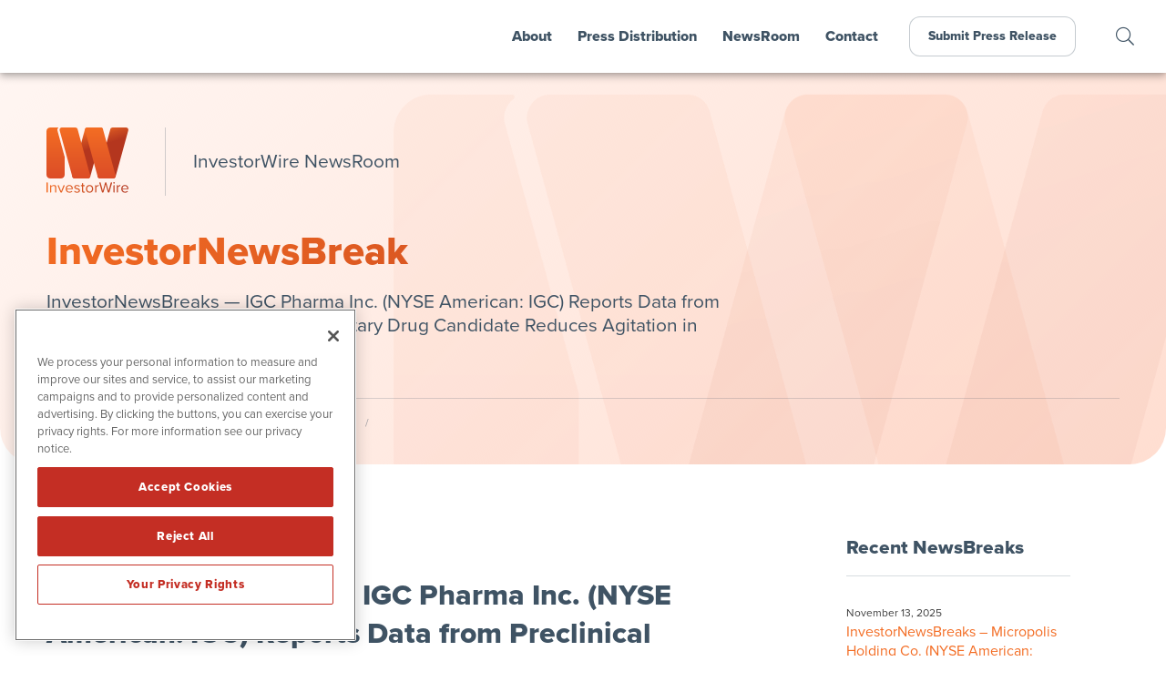

--- FILE ---
content_type: text/html; charset=UTF-8
request_url: https://www.investorwire.com/investor-news-breaks/investornewsbreaks-igc-pharma-inc-nyse-american-igc-reports-data-from-preclinical-studies-indicating-proprietary-drug-candidate-reduces-agitation-in-alzheimers-mouse-model/
body_size: 14386
content:
<!doctype html>
<html lang="en-US" prefix="og: http://ogp.me/ns#">
<head>
	
	<!-- OneTrust Cookies Consent Notice start for investorwire.com -->
	<script src="https://cdn.cookielaw.org/scripttemplates/otSDKStub.js"  type="text/javascript" charset="UTF-8" data-domain-script="0192e88f-1084-7563-afb6-8cd528ad5f5d" ></script>
	<script type="text/javascript">
	function OptanonWrapper() { }
	</script>
	<!-- OneTrust Cookies Consent Notice end for investorwire.com -->
	
	<meta charset="UTF-8">
	<meta name="viewport" content="width=device-width, initial-scale=1, maximum-scale=1, user-scalable=0">
	<link rel="profile" href="https://gmpg.org/xfn/11">
	
	<!-- Favicon and iOS bookmark -->
	<link rel="shortcut icon" href="https://www.investorwire.com/wp-content/themes/investorwire/favicon.ico" />
	<link rel="apple-touch-icon-precomposed" href="https://www.investorwire.com/wp-content/themes/investorwire/ios-icon.png"/>
	
	<script src="https://ajax.googleapis.com/ajax/libs/angularjs/1.5.7/angular.min.js"></script>
	<script src="https://ajax.googleapis.com/ajax/libs/angularjs/1.5.7/angular-animate.js"></script>
	
	<meta name='robots' content='index, follow, max-image-preview:large, max-snippet:-1, max-video-preview:-1' />
	<style>img:is([sizes="auto" i], [sizes^="auto," i]) { contain-intrinsic-size: 3000px 1500px }</style>
	
<!-- Easy Social Share Buttons for WordPress v.10.2 https://socialsharingplugin.com -->
<!-- / Easy Social Share Buttons for WordPress -->

	<!-- This site is optimized with the Yoast SEO plugin v24.9 - https://yoast.com/wordpress/plugins/seo/ -->
	<title>InvestorNewsBreaks — IGC Pharma Inc. (NYSE American: IGC) Reports Data from Preclinical Studies Indicating Proprietary Drug Candidate Reduces Agitation in Alzheimer&#039;s Mouse Model - InvestorWire (IW)</title>
	<link rel="canonical" href="https://www.investorwire.com/investor-news-breaks/investornewsbreaks-igc-pharma-inc-nyse-american-igc-reports-data-from-preclinical-studies-indicating-proprietary-drug-candidate-reduces-agitation-in-alzheimers-mouse-model/" />
	<meta property="og:locale" content="en_US" />
	<meta property="og:type" content="article" />
	<meta property="og:title" content="InvestorNewsBreaks — IGC Pharma Inc. (NYSE American: IGC) Reports Data from Preclinical Studies Indicating Proprietary Drug Candidate Reduces Agitation in Alzheimer&#039;s Mouse Model" />
	<meta property="og:description" content="IGC Pharma (NYSE American: IGC), a clinical-stage pharmaceutical company, is reporting additional positive results from preclinical studies investigating its newly announced therapeutic candidate, TGR-63, a potential treatment for Alzheimer&#039;s disease. The company had already shared study results indicating that TGR-63 shows potential to alleviate plaque burden in Alzheimer&#039;s cell lines and animal models. New results exhibit potential recovery of behavioral functions in an animal model of Alzheimer&#039;s, which could indicate that TGR-63 could be used as a treatment for anxiety in human Alzheimer&#039;s. The company observed that TGR-63 is a patent-pending molecule designed to disrupt the structure of the amyloid beta" />
	<meta property="og:url" content="https://www.investorwire.com/investor-news-breaks/investornewsbreaks-igc-pharma-inc-nyse-american-igc-reports-data-from-preclinical-studies-indicating-proprietary-drug-candidate-reduces-agitation-in-alzheimers-mouse-model/" />
	<meta property="og:site_name" content="InvestorWire (IW)" />
	<meta property="article:publisher" content="https://www.facebook.com/InvestorWire-107486501105481" />
	<meta property="og:image" content="https://www.investorwire.com/wp-content/uploads/fb-og.png" />
	<meta property="og:image:width" content="1200" />
	<meta property="og:image:height" content="630" />
	<meta property="og:image:type" content="image/png" />
	<meta name="twitter:card" content="summary_large_image" />
	<meta name="twitter:title" content="InvestorNewsBreaks — IGC Pharma Inc. (NYSE American: IGC) Reports Data from Preclinical Studies Indicating Proprietary Drug Candidate Reduces Agitation in Alzheimer&#039;s Mouse Model" />
	<meta name="twitter:description" content="IGC Pharma (NYSE American: IGC), a clinical-stage pharmaceutical company, is reporting additional positive results from preclinical studies investigating its newly announced therapeutic candidate, TGR-63, a potential treatment for Alzheimer&#039;s disease. The company had already shared study results indicating that TGR-63 shows potential to alleviate plaque burden in Alzheimer&#039;s cell lines and animal models. New results exhibit potential recovery of behavioral functions in an animal model of Alzheimer&#039;s, which could indicate that TGR-63 could be used as a treatment for anxiety in human Alzheimer&#039;s. The company observed that TGR-63 is a patent-pending molecule designed to disrupt the structure of the amyloid beta" />
	<meta name="twitter:site" content="@InvestorWireNow" />
	<meta name="twitter:label1" content="Est. reading time" />
	<meta name="twitter:data1" content="3 minutes" />
	<script type="application/ld+json" class="yoast-schema-graph">{"@context":"https://schema.org","@graph":[{"@type":"WebPage","@id":"https://www.investorwire.com/investor-news-breaks/investornewsbreaks-igc-pharma-inc-nyse-american-igc-reports-data-from-preclinical-studies-indicating-proprietary-drug-candidate-reduces-agitation-in-alzheimers-mouse-model/","url":"https://www.investorwire.com/investor-news-breaks/investornewsbreaks-igc-pharma-inc-nyse-american-igc-reports-data-from-preclinical-studies-indicating-proprietary-drug-candidate-reduces-agitation-in-alzheimers-mouse-model/","name":"InvestorNewsBreaks — IGC Pharma Inc. (NYSE American: IGC) Reports Data from Preclinical Studies Indicating Proprietary Drug Candidate Reduces Agitation in Alzheimer's Mouse Model - InvestorWire (IW)","isPartOf":{"@id":"https://www.investorwire.com/#website"},"datePublished":"2024-02-01T16:51:35+00:00","breadcrumb":{"@id":"https://www.investorwire.com/investor-news-breaks/investornewsbreaks-igc-pharma-inc-nyse-american-igc-reports-data-from-preclinical-studies-indicating-proprietary-drug-candidate-reduces-agitation-in-alzheimers-mouse-model/#breadcrumb"},"inLanguage":"en-US","potentialAction":[{"@type":"ReadAction","target":["https://www.investorwire.com/investor-news-breaks/investornewsbreaks-igc-pharma-inc-nyse-american-igc-reports-data-from-preclinical-studies-indicating-proprietary-drug-candidate-reduces-agitation-in-alzheimers-mouse-model/"]}]},{"@type":"BreadcrumbList","@id":"https://www.investorwire.com/investor-news-breaks/investornewsbreaks-igc-pharma-inc-nyse-american-igc-reports-data-from-preclinical-studies-indicating-proprietary-drug-candidate-reduces-agitation-in-alzheimers-mouse-model/#breadcrumb","itemListElement":[{"@type":"ListItem","position":1,"name":"Home","item":"https://www.investorwire.com/"},{"@type":"ListItem","position":2,"name":"InvestorNewsBreaks","item":"https://www.investorwire.com/investor-news-breaks/"},{"@type":"ListItem","position":3,"name":"InvestorNewsBreaks — IGC Pharma Inc. (NYSE American: IGC) Reports Data from Preclinical Studies Indicating Proprietary Drug Candidate Reduces Agitation in Alzheimer&#8217;s Mouse Model"}]},{"@type":"WebSite","@id":"https://www.investorwire.com/#website","url":"https://www.investorwire.com/","name":"InvestorWire (IW)","description":"InvestorWire combines traditional wire-grade dissemination with article syndication, multi-brand social media distribution and a helpful team of experts.","publisher":{"@id":"https://www.investorwire.com/#organization"},"potentialAction":[{"@type":"SearchAction","target":{"@type":"EntryPoint","urlTemplate":"https://www.investorwire.com/?s={search_term_string}"},"query-input":{"@type":"PropertyValueSpecification","valueRequired":true,"valueName":"search_term_string"}}],"inLanguage":"en-US"},{"@type":"Organization","@id":"https://www.investorwire.com/#organization","name":"InvestorWire","url":"https://www.investorwire.com/","logo":{"@type":"ImageObject","inLanguage":"en-US","@id":"https://www.investorwire.com/#/schema/logo/image/","url":"https://www.investorwire.com/wp-content/uploads/logo-investorwire.png","contentUrl":"https://www.investorwire.com/wp-content/uploads/logo-investorwire.png","width":500,"height":500,"caption":"InvestorWire"},"image":{"@id":"https://www.investorwire.com/#/schema/logo/image/"},"sameAs":["https://www.facebook.com/InvestorWire-107486501105481","https://x.com/InvestorWireNow","https://www.linkedin.com/company/investorwirenow/"]}]}</script>
	<!-- / Yoast SEO plugin. -->


<link rel='dns-prefetch' href='//ajax.googleapis.com' />
<link rel='dns-prefetch' href='//cdnjs.cloudflare.com' />
<link rel='dns-prefetch' href='//use.typekit.net' />
<link rel="alternate" type="application/rss+xml" title="InvestorWire (IW) &raquo; Feed" href="https://www.investorwire.com/feed/" />
<link rel="alternate" type="application/rss+xml" title="InvestorWire (IW) &raquo; Comments Feed" href="https://www.investorwire.com/comments/feed/" />
<link rel='stylesheet' id='wp-block-library-css' href='https://www.investorwire.com/wp-includes/css/dist/block-library/style.min.css' type='text/css' media='all' />
<style id='classic-theme-styles-inline-css' type='text/css'>
/*! This file is auto-generated */
.wp-block-button__link{color:#fff;background-color:#32373c;border-radius:9999px;box-shadow:none;text-decoration:none;padding:calc(.667em + 2px) calc(1.333em + 2px);font-size:1.125em}.wp-block-file__button{background:#32373c;color:#fff;text-decoration:none}
</style>
<style id='global-styles-inline-css' type='text/css'>
:root{--wp--preset--aspect-ratio--square: 1;--wp--preset--aspect-ratio--4-3: 4/3;--wp--preset--aspect-ratio--3-4: 3/4;--wp--preset--aspect-ratio--3-2: 3/2;--wp--preset--aspect-ratio--2-3: 2/3;--wp--preset--aspect-ratio--16-9: 16/9;--wp--preset--aspect-ratio--9-16: 9/16;--wp--preset--color--black: #000000;--wp--preset--color--cyan-bluish-gray: #abb8c3;--wp--preset--color--white: #ffffff;--wp--preset--color--pale-pink: #f78da7;--wp--preset--color--vivid-red: #cf2e2e;--wp--preset--color--luminous-vivid-orange: #ff6900;--wp--preset--color--luminous-vivid-amber: #fcb900;--wp--preset--color--light-green-cyan: #7bdcb5;--wp--preset--color--vivid-green-cyan: #00d084;--wp--preset--color--pale-cyan-blue: #8ed1fc;--wp--preset--color--vivid-cyan-blue: #0693e3;--wp--preset--color--vivid-purple: #9b51e0;--wp--preset--gradient--vivid-cyan-blue-to-vivid-purple: linear-gradient(135deg,rgba(6,147,227,1) 0%,rgb(155,81,224) 100%);--wp--preset--gradient--light-green-cyan-to-vivid-green-cyan: linear-gradient(135deg,rgb(122,220,180) 0%,rgb(0,208,130) 100%);--wp--preset--gradient--luminous-vivid-amber-to-luminous-vivid-orange: linear-gradient(135deg,rgba(252,185,0,1) 0%,rgba(255,105,0,1) 100%);--wp--preset--gradient--luminous-vivid-orange-to-vivid-red: linear-gradient(135deg,rgba(255,105,0,1) 0%,rgb(207,46,46) 100%);--wp--preset--gradient--very-light-gray-to-cyan-bluish-gray: linear-gradient(135deg,rgb(238,238,238) 0%,rgb(169,184,195) 100%);--wp--preset--gradient--cool-to-warm-spectrum: linear-gradient(135deg,rgb(74,234,220) 0%,rgb(151,120,209) 20%,rgb(207,42,186) 40%,rgb(238,44,130) 60%,rgb(251,105,98) 80%,rgb(254,248,76) 100%);--wp--preset--gradient--blush-light-purple: linear-gradient(135deg,rgb(255,206,236) 0%,rgb(152,150,240) 100%);--wp--preset--gradient--blush-bordeaux: linear-gradient(135deg,rgb(254,205,165) 0%,rgb(254,45,45) 50%,rgb(107,0,62) 100%);--wp--preset--gradient--luminous-dusk: linear-gradient(135deg,rgb(255,203,112) 0%,rgb(199,81,192) 50%,rgb(65,88,208) 100%);--wp--preset--gradient--pale-ocean: linear-gradient(135deg,rgb(255,245,203) 0%,rgb(182,227,212) 50%,rgb(51,167,181) 100%);--wp--preset--gradient--electric-grass: linear-gradient(135deg,rgb(202,248,128) 0%,rgb(113,206,126) 100%);--wp--preset--gradient--midnight: linear-gradient(135deg,rgb(2,3,129) 0%,rgb(40,116,252) 100%);--wp--preset--font-size--small: 13px;--wp--preset--font-size--medium: 20px;--wp--preset--font-size--large: 36px;--wp--preset--font-size--x-large: 42px;--wp--preset--spacing--20: 0.44rem;--wp--preset--spacing--30: 0.67rem;--wp--preset--spacing--40: 1rem;--wp--preset--spacing--50: 1.5rem;--wp--preset--spacing--60: 2.25rem;--wp--preset--spacing--70: 3.38rem;--wp--preset--spacing--80: 5.06rem;--wp--preset--shadow--natural: 6px 6px 9px rgba(0, 0, 0, 0.2);--wp--preset--shadow--deep: 12px 12px 50px rgba(0, 0, 0, 0.4);--wp--preset--shadow--sharp: 6px 6px 0px rgba(0, 0, 0, 0.2);--wp--preset--shadow--outlined: 6px 6px 0px -3px rgba(255, 255, 255, 1), 6px 6px rgba(0, 0, 0, 1);--wp--preset--shadow--crisp: 6px 6px 0px rgba(0, 0, 0, 1);}:where(.is-layout-flex){gap: 0.5em;}:where(.is-layout-grid){gap: 0.5em;}body .is-layout-flex{display: flex;}.is-layout-flex{flex-wrap: wrap;align-items: center;}.is-layout-flex > :is(*, div){margin: 0;}body .is-layout-grid{display: grid;}.is-layout-grid > :is(*, div){margin: 0;}:where(.wp-block-columns.is-layout-flex){gap: 2em;}:where(.wp-block-columns.is-layout-grid){gap: 2em;}:where(.wp-block-post-template.is-layout-flex){gap: 1.25em;}:where(.wp-block-post-template.is-layout-grid){gap: 1.25em;}.has-black-color{color: var(--wp--preset--color--black) !important;}.has-cyan-bluish-gray-color{color: var(--wp--preset--color--cyan-bluish-gray) !important;}.has-white-color{color: var(--wp--preset--color--white) !important;}.has-pale-pink-color{color: var(--wp--preset--color--pale-pink) !important;}.has-vivid-red-color{color: var(--wp--preset--color--vivid-red) !important;}.has-luminous-vivid-orange-color{color: var(--wp--preset--color--luminous-vivid-orange) !important;}.has-luminous-vivid-amber-color{color: var(--wp--preset--color--luminous-vivid-amber) !important;}.has-light-green-cyan-color{color: var(--wp--preset--color--light-green-cyan) !important;}.has-vivid-green-cyan-color{color: var(--wp--preset--color--vivid-green-cyan) !important;}.has-pale-cyan-blue-color{color: var(--wp--preset--color--pale-cyan-blue) !important;}.has-vivid-cyan-blue-color{color: var(--wp--preset--color--vivid-cyan-blue) !important;}.has-vivid-purple-color{color: var(--wp--preset--color--vivid-purple) !important;}.has-black-background-color{background-color: var(--wp--preset--color--black) !important;}.has-cyan-bluish-gray-background-color{background-color: var(--wp--preset--color--cyan-bluish-gray) !important;}.has-white-background-color{background-color: var(--wp--preset--color--white) !important;}.has-pale-pink-background-color{background-color: var(--wp--preset--color--pale-pink) !important;}.has-vivid-red-background-color{background-color: var(--wp--preset--color--vivid-red) !important;}.has-luminous-vivid-orange-background-color{background-color: var(--wp--preset--color--luminous-vivid-orange) !important;}.has-luminous-vivid-amber-background-color{background-color: var(--wp--preset--color--luminous-vivid-amber) !important;}.has-light-green-cyan-background-color{background-color: var(--wp--preset--color--light-green-cyan) !important;}.has-vivid-green-cyan-background-color{background-color: var(--wp--preset--color--vivid-green-cyan) !important;}.has-pale-cyan-blue-background-color{background-color: var(--wp--preset--color--pale-cyan-blue) !important;}.has-vivid-cyan-blue-background-color{background-color: var(--wp--preset--color--vivid-cyan-blue) !important;}.has-vivid-purple-background-color{background-color: var(--wp--preset--color--vivid-purple) !important;}.has-black-border-color{border-color: var(--wp--preset--color--black) !important;}.has-cyan-bluish-gray-border-color{border-color: var(--wp--preset--color--cyan-bluish-gray) !important;}.has-white-border-color{border-color: var(--wp--preset--color--white) !important;}.has-pale-pink-border-color{border-color: var(--wp--preset--color--pale-pink) !important;}.has-vivid-red-border-color{border-color: var(--wp--preset--color--vivid-red) !important;}.has-luminous-vivid-orange-border-color{border-color: var(--wp--preset--color--luminous-vivid-orange) !important;}.has-luminous-vivid-amber-border-color{border-color: var(--wp--preset--color--luminous-vivid-amber) !important;}.has-light-green-cyan-border-color{border-color: var(--wp--preset--color--light-green-cyan) !important;}.has-vivid-green-cyan-border-color{border-color: var(--wp--preset--color--vivid-green-cyan) !important;}.has-pale-cyan-blue-border-color{border-color: var(--wp--preset--color--pale-cyan-blue) !important;}.has-vivid-cyan-blue-border-color{border-color: var(--wp--preset--color--vivid-cyan-blue) !important;}.has-vivid-purple-border-color{border-color: var(--wp--preset--color--vivid-purple) !important;}.has-vivid-cyan-blue-to-vivid-purple-gradient-background{background: var(--wp--preset--gradient--vivid-cyan-blue-to-vivid-purple) !important;}.has-light-green-cyan-to-vivid-green-cyan-gradient-background{background: var(--wp--preset--gradient--light-green-cyan-to-vivid-green-cyan) !important;}.has-luminous-vivid-amber-to-luminous-vivid-orange-gradient-background{background: var(--wp--preset--gradient--luminous-vivid-amber-to-luminous-vivid-orange) !important;}.has-luminous-vivid-orange-to-vivid-red-gradient-background{background: var(--wp--preset--gradient--luminous-vivid-orange-to-vivid-red) !important;}.has-very-light-gray-to-cyan-bluish-gray-gradient-background{background: var(--wp--preset--gradient--very-light-gray-to-cyan-bluish-gray) !important;}.has-cool-to-warm-spectrum-gradient-background{background: var(--wp--preset--gradient--cool-to-warm-spectrum) !important;}.has-blush-light-purple-gradient-background{background: var(--wp--preset--gradient--blush-light-purple) !important;}.has-blush-bordeaux-gradient-background{background: var(--wp--preset--gradient--blush-bordeaux) !important;}.has-luminous-dusk-gradient-background{background: var(--wp--preset--gradient--luminous-dusk) !important;}.has-pale-ocean-gradient-background{background: var(--wp--preset--gradient--pale-ocean) !important;}.has-electric-grass-gradient-background{background: var(--wp--preset--gradient--electric-grass) !important;}.has-midnight-gradient-background{background: var(--wp--preset--gradient--midnight) !important;}.has-small-font-size{font-size: var(--wp--preset--font-size--small) !important;}.has-medium-font-size{font-size: var(--wp--preset--font-size--medium) !important;}.has-large-font-size{font-size: var(--wp--preset--font-size--large) !important;}.has-x-large-font-size{font-size: var(--wp--preset--font-size--x-large) !important;}
:where(.wp-block-post-template.is-layout-flex){gap: 1.25em;}:where(.wp-block-post-template.is-layout-grid){gap: 1.25em;}
:where(.wp-block-columns.is-layout-flex){gap: 2em;}:where(.wp-block-columns.is-layout-grid){gap: 2em;}
:root :where(.wp-block-pullquote){font-size: 1.5em;line-height: 1.6;}
</style>
<link rel='stylesheet' id='contact-form-7-css' href='https://www.investorwire.com/wp-content/plugins/contact-form-7/includes/css/styles.css' type='text/css' media='all' />
<link rel='stylesheet' id='adobe-font-css' href='https://use.typekit.net/jxy8nop.css' type='text/css' media='all' />
<link rel='stylesheet' id='investor-wire-style-css' href='https://www.investorwire.com/wp-content/themes/investorwire/style.css' type='text/css' media='all' />
<link rel='stylesheet' id='investor-wire-fancybox-css' href='https://www.investorwire.com/wp-content/themes/investorwire/js/jquery.fancybox.min.css' type='text/css' media='all' />
<link rel='stylesheet' id='font-awesome-css' href='https://www.investorwire.com/wp-content/themes/investorwire/css/fontawesome-all.min.css' type='text/css' media='all' />
<link rel='stylesheet' id='easy-social-share-buttons-css' href='https://www.investorwire.com/wp-content/plugins/easy-social-share-buttons3/assets/css/easy-social-share-buttons.min.css' type='text/css' media='all' />
<link rel='stylesheet' id='tablepress-default-css' href='https://www.investorwire.com/wp-content/tablepress-combined.min.css' type='text/css' media='all' />
<script type="text/javascript" src="https://www.investorwire.com/wp-includes/js/jquery/jquery.min.js" id="jquery-core-js"></script>
<script type="text/javascript" src="https://www.investorwire.com/wp-includes/js/jquery/jquery-migrate.min.js" id="jquery-migrate-js"></script>
<script type="text/javascript" defer="defer" src="https://www.investorwire.com/wp-content/themes/networkwire/js/jquery.fancybox.min.js" id="fancy-js"></script>
<script type="text/javascript" defer="defer" src="//ajax.googleapis.com/ajax/libs/angularjs/1.5.7/angular-resource.js" id="ngresource-js"></script>
<script type="text/javascript" defer="defer" src="https://www.investorwire.com/wp-content/themes/networkwire/js/ng-lodash-master/build/ng-lodash.min.js" id="nglodash-js"></script>
<script type="text/javascript" defer="defer" src="https://www.investorwire.com/wp-content/themes/networkwire/js/moment.min.js" id="moment_min-js"></script>
<script type="text/javascript" defer="defer" src="https://cdnjs.cloudflare.com/ajax/libs/angular-moment/1.0.0-beta.6/angular-moment.min.js" id="ngmoment-js"></script>
<script id="essb-inline-js"></script><link rel="https://api.w.org/" href="https://www.investorwire.com/wp-json/" /><link rel="alternate" title="JSON" type="application/json" href="https://www.investorwire.com/wp-json/wp/v2/newsbreaks/25343" /><link rel="EditURI" type="application/rsd+xml" title="RSD" href="https://www.investorwire.com/xmlrpc.php?rsd" />
<meta name="generator" content="WordPress 6.8.3" />
<link rel='shortlink' href='https://www.investorwire.com/?p=25343' />
<link rel="alternate" title="oEmbed (JSON)" type="application/json+oembed" href="https://www.investorwire.com/wp-json/oembed/1.0/embed?url=https%3A%2F%2Fwww.investorwire.com%2Finvestor-news-breaks%2Finvestornewsbreaks-igc-pharma-inc-nyse-american-igc-reports-data-from-preclinical-studies-indicating-proprietary-drug-candidate-reduces-agitation-in-alzheimers-mouse-model%2F" />
<link rel="alternate" title="oEmbed (XML)" type="text/xml+oembed" href="https://www.investorwire.com/wp-json/oembed/1.0/embed?url=https%3A%2F%2Fwww.investorwire.com%2Finvestor-news-breaks%2Finvestornewsbreaks-igc-pharma-inc-nyse-american-igc-reports-data-from-preclinical-studies-indicating-proprietary-drug-candidate-reduces-agitation-in-alzheimers-mouse-model%2F&#038;format=xml" />
		<script>
			document.documentElement.className = document.documentElement.className.replace('no-js', 'js');
		</script>
				<style>
			.no-js img.lazyload {
				display: none;
			}

			figure.wp-block-image img.lazyloading {
				min-width: 150px;
			}

						.lazyload, .lazyloading {
				opacity: 0;
			}

			.lazyloaded {
				opacity: 1;
				transition: opacity 400ms;
				transition-delay: 0ms;
			}

					</style>
		<style type="text/css">.recentcomments a{display:inline !important;padding:0 !important;margin:0 !important;}</style>	
	
	<!-- Global site tag (gtag.js) - Google Analytics -->
	<script async src="https://www.googletagmanager.com/gtag/js?id=UA-178151088-1"></script>
	<script>
	  window.dataLayer = window.dataLayer || [];
	  function gtag(){dataLayer.push(arguments);}
	  gtag('js', new Date());

	  gtag('config', 'UA-178151088-1');
	</script>

	<!-- Pearl Diver -->
	<script async src="https://tag.pearldiver.io/ldc.js?pid=8c7654a168680609bb7656d9902cc737&aid=16de03f2"></script>
	
</head>

<body class="wp-singular newsbreaks-template-default single single-newsbreaks postid-25343 wp-theme-investorwire preload essb-10.2">
	

	<div id="MainMenu" class="">
		<div class="logo"><a href="https://www.investorwire.com/"><img class="nw" src="https://www.investorwire.com/wp-content/themes/investorwire/images/investorwire-logo.svg" alt="InvestorWire Logo"></a></div>
		<div id="Hamburger"><i class="fas fa-bars"></i></div>
		<nav id="TopLevelMenu">
			<div id="CloseTopLevelMenu"><i class="fal fa-times-circle"></i></div>
			<ul class="menu">
				<li><a href="/about/">About</a></li>
				<li><a id="PressMenu" class="" tabindex=0 accesskey="s">Press Distribution</a></li>
				<li><a href="/newsroom/">NewsRoom</a></li>
				<li><a href="/contact/">Contact</a></li>
				<li class="navbutton"><a href="/submit-a-press-release/">Submit Press Release</a></li>
			</ul>
		</nav>
		<div class="search-icon"><a class="search-link" tabindex=0 accesskey="f"></a></div>
	</div>
	
	
	<div id="Page">
<!-- Get Billboard items and display them. -->	

<div class="billboard">
		
	<div class="bg" style="background-image: url('https://www.investorwire.com/wp-content/themes/investorwire/images/billboard-subpage-bg.png'); background-size: cover;"></div>

	<div class="container-flex">
		<div class="logo"><a href="https://www.investorwire.com/"><img src="https://www.investorwire.com/wp-content/themes/investorwire/images/investorwire-logo.svg" alt="InvestorWire Logo"></a></div>
		<div class="page-title">InvestorWire NewsRoom</div>
		<div class="content">
			<h1>InvestorNewsBreak</h1>
			<h5>InvestorNewsBreaks — IGC Pharma Inc. (NYSE American: IGC) Reports Data from Preclinical Studies Indicating Proprietary Drug Candidate Reduces Agitation in Alzheimer&#8217;s Mouse Model</h5>
		</div>

		<!-- Breadcrumbs -->	
		<div class="breadcrumbs">
			<div class="breadcrumb"><a href="https://www.investorwire.com/">Home</a> / <a href="https://www.investorwire.com/newsroom/">InvestorWire NewsRoom</a> / <a href="https://www.investorwire.com/investor-news-breaks/">InvestorNewsBreaks</a> / </div>
		</div>
	
	</div>
</div>


<div class="release-container">
	<div class="release-content">
		
	


<!-- News Release -->

<header class="entry-header">
	
	<div class="header-data">
		<div class="release-date">February 1, 2024</div>
			</div>

	<h1 class="release entry-title">InvestorNewsBreaks — IGC Pharma Inc. (NYSE American: IGC) Reports Data from Preclinical Studies Indicating Proprietary Drug Candidate Reduces Agitation in Alzheimer&#8217;s Mouse Model</h1>
</header><!-- .entry-header -->

	<article id="post-25343" class="post-25343 newsbreaks type-newsbreaks status-publish hentry">

		
<p><a href="https://www.investorbrandnetwork.com/clients/igc-pharma-inc/" target="_blank" rel="noreferrer noopener">IGC Pharma (NYSE American: IGC)</a>, a clinical-stage pharmaceutical company, is reporting additional positive results from preclinical studies investigating its newly announced therapeutic candidate, TGR-63, a potential treatment for Alzheimer&#8217;s disease. The company had already shared study results indicating that TGR-63 shows potential to alleviate plaque burden in Alzheimer&#8217;s cell lines and animal models. New results exhibit potential recovery of behavioral functions in an animal model of Alzheimer&#8217;s, which could indicate that TGR-63 could be used as a treatment for anxiety in human Alzheimer&#8217;s. The company observed that TGR-63 is a patent-pending molecule designed to disrupt the structure of the amyloid beta (“Aβ”) peptide, one of the key hallmarks of Alzheimer&#8217;s. “While we continue to progress our phase 2b trial of IGC-AD1 as a treatment for agitation in dementia due to Alzheimer&#8217;s, we are excited by the preclinical results of TGR-63, in particular the profound impact of the drug on plaques and on reducing anxiety in a transgenic Alzheimer&#8217;s mouse model,” said IGC Pharma CEO Ram Mukunda in the press release. “In line with IGC Pharma&#8217;s artificial intelligence and machine learning (‘AI/ML’) initiatives, we plan to leverage cutting-edge AI/ML tools for studying TGR-63&#8217;s toxicology and protein interactions. By harnessing the power of AI/ML, we expect to accelerate the journey of TGR-63 from preclinical to patient care. We continue progressing IGC-AD1 and TGR-63 enthusiastically and anticipate clinical milestone updates throughout 2024 from our strengthened AD pipeline.”</p>



<p>To view the full press release, visit <a href="https://ibn.fm/gBCYL" target="_blank" rel="noreferrer noopener">https://ibn.fm/gBCYL</a></p>



<p><strong>About </strong><strong>IGC Pharma</strong></p>



<p>IGC Pharma is pursuing innovative solutions to fight Alzheimer’s disease and related challenges. The company’s portfolio comprises five assets, all with a singular mission: to transform the landscape of Alzheimer’s treatment. IGC-AD1 and LMP target neuroinflammation, Aβ plaques and neurofibrillary tangles. IGC-AD1 is currently in a phase 2b clinical trial for agitation in dementia due to Alzheimer’s. TGR-63 targets Aβ plaque to disrupt the progression of Alzheimer’s disease. IGC-M3 targets the inhibition of Aβ plaque aggregation with the potential to create a profound impact on early-stage Alzheimer’s. IGC-1C targets tau and neurofibrillary tangles as a forward-thinking approach to Alzheimer’s therapy. In parallel, IGC Pharma is at the forefront of generative AI development, with projects including clinical trials, early detection of Alzheimer’s and drug interactions with cannabinoids. For more information, visit the company’s website at <a href="http://www.IGCInc.us" target="_blank" rel="noreferrer noopener">www.IGCInc.us</a>.</p>



<p><strong>NOTE TO INVESTORS:</strong> The latest news and updates relating to IGC are available in the company’s newsroom at <a href="https://ibn.fm/IGC" target="_blank" rel="noreferrer noopener">https://ibn.fm/IGC</a></p>



<p><strong>About InvestorWire</strong></p>



<p><a href="https://www.investorwire.com/" target="_blank" rel="noreferrer noopener">InvestorWire</a>&nbsp;(“IW”) is a specialized communications platform with a focus on advanced wire-grade press release syndication for private and public companies and the investment community. It is one of 60+ brands within&nbsp;the&nbsp;<a href="https://www.investorbrandnetwork.com/dynamic-brand-portfolio/" target="_blank" rel="noreferrer noopener"><strong>Dynamic Brand Portfolio</strong></a>&nbsp;@&nbsp;<a href="https://www.investorbrandnetwork.com/" target="_blank" rel="noreferrer noopener"><strong>IBN</strong></a>&nbsp;that delivers<strong>:</strong>&nbsp;(1) access to a vast network of wire solutions via&nbsp;<a href="https://www.investorwire.com/" target="_blank" rel="noreferrer noopener">InvestorWire</a>&nbsp;to efficiently and effectively reach a myriad of target markets, demographics and diverse industries<strong>;</strong>&nbsp;(2) article and&nbsp;<a href="https://www.investorbrandnetwork.com/solutions/press-distribution-via-investorwire/syndication-partners/" target="_blank" rel="noreferrer noopener">editorial syndication to 5,000+ outlets</a><strong>;</strong>&nbsp;(3) enhanced&nbsp;<a href="https://www.investorwire.com/investorwire-press-distribution/press-release-enhancement/" target="_blank" rel="noreferrer noopener">press release enhancement</a>&nbsp;to ensure maximum impact<strong>;</strong>&nbsp;(4)&nbsp;<a href="https://www.investorbrandnetwork.com/social-media-network/" target="_blank" rel="noreferrer noopener">social media distribution</a>&nbsp;via IBN to millions of social media followers<strong>;</strong>&nbsp;and (5) a full array of tailored&nbsp;<a href="https://www.investorbrandnetwork.com/solutions/" target="_blank" rel="noreferrer noopener">corporate communications solutions</a>. With broad reach and a seasoned team of contributing journalists and writers, IW is uniquely positioned to best serve private and public companies that want to reach a wide audience of investors, influencers, consumers, journalists and the general public. By cutting through the overload of information in today’s market, IW brings its clients unparalleled recognition and brand awareness. IW is where breaking news, insightful content and actionable information converge.</p>



<p>For more information, please visit&nbsp;<a href="https://www.investorwire.com/" target="_blank" rel="noreferrer noopener">https://www.InvestorWire.com</a></p>



<p>Please see full terms of use and disclaimers on the InvestorWire website applicable to all content provided by IW, wherever published or re-published:&nbsp;<a href="https://www.investorwire.com/Disclaimer" target="_blank" rel="noreferrer noopener">https://www.InvestorWire.com/Disclaimer</a></p>



<p>InvestorWire<br>Los Angeles, CA<br><a href="https://www.investorwire.com/" target="_blank" rel="noreferrer noopener">www.InvestorWire.com</a><br>310.299.1717 Office<br><a href="/cdn-cgi/l/email-protection#cf8aaba6bba0bd8f86a1b9aabcbba0bd98a6bdaae1aca0a2" target="_blank" rel="noreferrer noopener"><span class="__cf_email__" data-cfemail="1d58797469726f5d54736b786e69726f4a746f78337e7270">[email&#160;protected]</span></a></p>



<p>InvestorWire is powered by&nbsp;<a href="https://www.investorbrandnetwork.com/" target="_blank" rel="noreferrer noopener">IBN</a></p>
<style type="text/css" data-key="share-buttons-sizes-m-m">.essb_links.essb_size_m .essb_link_svg_icon svg{height:18px;width:auto}.essb_links.essb_size_m .essb_icon{width:36px !important;height:36px !important}.essb_links.essb_size_m .essb_icon:before{font-size:18px !important;top:9px !important;left:9px !important}.essb_links.essb_size_m li a .essb_network_name{font-size:13px !important;font-weight:400 !important;line-height:12px !important}@media(max-width:768px){.essb_links.essb_size_m_mobile .essb_link_svg_icon svg{height:18px;width:auto}.essb_links.essb_size_m_mobile .essb_icon{width:36px !important;height:36px !important}.essb_links.essb_size_m_mobile .essb_icon:before{font-size:18px !important;top:9px !important;left:9px !important}.essb_links.essb_size_m_mobile li a .essb_network_name{font-size:13px !important;font-weight:400 !important;line-height:12px !important}}</style><div class="essb_links essb_displayed_bottom essb_share essb_template_grey-round-retina essb_557510946 essb_size_m essb_size_m_mobile print-no" id="essb_displayed_bottom_557510946" data-essb-postid="25343" data-essb-position="bottom" data-essb-button-style="button" data-essb-template="grey-round-retina" data-essb-counter-pos="hidden" data-essb-url="https://www.investorwire.com/investor-news-breaks/investornewsbreaks-igc-pharma-inc-nyse-american-igc-reports-data-from-preclinical-studies-indicating-proprietary-drug-candidate-reduces-agitation-in-alzheimers-mouse-model/" data-essb-fullurl="https://www.investorwire.com/investor-news-breaks/investornewsbreaks-igc-pharma-inc-nyse-american-igc-reports-data-from-preclinical-studies-indicating-proprietary-drug-candidate-reduces-agitation-in-alzheimers-mouse-model/" data-essb-instance="557510946"><ul class="essb_links_list"><li class="essb_item essb_link_twitter nolightbox essb_link_twitter_x essb_link_svg_icon"> <a href="https://x.com/intent/post?text=InvestorNewsBreaks%20—%20IGC%20Pharma%20Inc.%20(NYSE%20American%3A%20IGC)%20Reports%20Data%20from%20Preclinical%20Studies%20Indicating%20Proprietary%20Drug%20Candidate%20Reduces%20Agitation%20in%20Alzheimer%27s%20Mouse%20Model&amp;url=https%3A%2F%2Fwww.investorwire.com%2Finvestor-news-breaks%2Finvestornewsbreaks-igc-pharma-inc-nyse-american-igc-reports-data-from-preclinical-studies-indicating-proprietary-drug-candidate-reduces-agitation-in-alzheimers-mouse-model%2F" title="Share on X / Twitter" onclick="essb.window(&#39;https://x.com/intent/post?text=InvestorNewsBreaks%20—%20IGC%20Pharma%20Inc.%20(NYSE%20American%3A%20IGC)%20Reports%20Data%20from%20Preclinical%20Studies%20Indicating%20Proprietary%20Drug%20Candidate%20Reduces%20Agitation%20in%20Alzheimer%27s%20Mouse%20Model&amp;url=https%3A%2F%2Fwww.investorwire.com%2Finvestor-news-breaks%2Finvestornewsbreaks-igc-pharma-inc-nyse-american-igc-reports-data-from-preclinical-studies-indicating-proprietary-drug-candidate-reduces-agitation-in-alzheimers-mouse-model%2F&#39;,&#39;twitter&#39;,&#39;557510946&#39;); return false;" target="_blank" rel="noreferrer noopener nofollow" class="nolightbox" ><span class="essb_icon essb_icon_twitter_x"><svg class="essb-svg-icon essb-svg-icon-twitter_x" aria-hidden="true" role="img" focusable="false" viewBox="0 0 24 24"><path d="M18.244 2.25h3.308l-7.227 8.26 8.502 11.24H16.17l-5.214-6.817L4.99 21.75H1.68l7.73-8.835L1.254 2.25H8.08l4.713 6.231zm-1.161 17.52h1.833L7.084 4.126H5.117z"></path></svg></span><span class="essb_network_name">X / Twitter</span></a></li><li class="essb_item essb_link_linkedin nolightbox essb_link_svg_icon"> <a href="https://www.linkedin.com/shareArticle?mini=true&amp;ro=true&amp;trk=EasySocialShareButtons&amp;title=InvestorNewsBreaks+%E2%80%94+IGC+Pharma+Inc.+%28NYSE+American%3A+IGC%29+Reports+Data+from+Preclinical+Studies+Indicating+Proprietary+Drug+Candidate+Reduces+Agitation+in+Alzheimer%5C%26%23039%3Bs+Mouse+Model&amp;url=https%3A%2F%2Fwww.investorwire.com%2Finvestor-news-breaks%2Finvestornewsbreaks-igc-pharma-inc-nyse-american-igc-reports-data-from-preclinical-studies-indicating-proprietary-drug-candidate-reduces-agitation-in-alzheimers-mouse-model%2F" title="Share on LinkedIn" onclick="essb.window(&#39;https://www.linkedin.com/shareArticle?mini=true&amp;ro=true&amp;trk=EasySocialShareButtons&amp;title=InvestorNewsBreaks+%E2%80%94+IGC+Pharma+Inc.+%28NYSE+American%3A+IGC%29+Reports+Data+from+Preclinical+Studies+Indicating+Proprietary+Drug+Candidate+Reduces+Agitation+in+Alzheimer%5C%26%23039%3Bs+Mouse+Model&amp;url=https%3A%2F%2Fwww.investorwire.com%2Finvestor-news-breaks%2Finvestornewsbreaks-igc-pharma-inc-nyse-american-igc-reports-data-from-preclinical-studies-indicating-proprietary-drug-candidate-reduces-agitation-in-alzheimers-mouse-model%2F&#39;,&#39;linkedin&#39;,&#39;557510946&#39;); return false;" target="_blank" rel="noreferrer noopener nofollow" class="nolightbox" ><span class="essb_icon essb_icon_linkedin"><svg class="essb-svg-icon essb-svg-icon-linkedin" aria-hidden="true" role="img" focusable="false" width="32" height="32" viewBox="0 0 32 32" xmlns="http://www.w3.org/2000/svg"><path d="M23.938 16.375c-0.438-0.5-1.188-0.75-2.25-0.75-1.375 0-2.313 0.438-2.875 1.188-0.563 0.813-0.813 1.938-0.813 3.375v10.938c0 0.188-0.063 0.375-0.25 0.563-0.125 0.125-0.375 0.25-0.563 0.25h-5.75c-0.188 0-0.375-0.125-0.563-0.25-0.125-0.188-0.25-0.375-0.25-0.563v-20.188c0-0.188 0.125-0.375 0.25-0.563 0.188-0.125 0.375-0.25 0.563-0.25h5.563c0.188 0 0.375 0.063 0.5 0.125s0.188 0.25 0.25 0.438c0 0.188 0.063 0.375 0.063 0.438s0 0.25 0 0.5c1.438-1.375 3.375-2 5.688-2 2.688 0 4.75 0.625 6.25 1.938 1.5 1.375 2.25 3.313 2.25 5.938v13.625c0 0.188-0.063 0.375-0.25 0.563-0.125 0.125-0.375 0.25-0.563 0.25h-5.875c-0.188 0-0.375-0.125-0.563-0.25-0.125-0.188-0.25-0.375-0.25-0.563v-12.313c0-1.063-0.188-1.875-0.563-2.438zM6.625 6.688c-0.75 0.75-1.688 1.125-2.75 1.125s-2-0.375-2.75-1.125c-0.75-0.75-1.125-1.625-1.125-2.75 0-1.063 0.375-1.938 1.125-2.688s1.688-1.188 2.75-1.188c1.063 0 2 0.438 2.75 1.188s1.125 1.625 1.125 2.688c0 1.125-0.375 2-1.125 2.75zM7.563 10.938v20.188c0 0.188-0.125 0.375-0.25 0.563-0.188 0.125-0.375 0.25-0.563 0.25h-5.75c-0.188 0-0.375-0.125-0.563-0.25-0.125-0.188-0.25-0.375-0.25-0.563v-20.188c0-0.188 0.125-0.375 0.25-0.563 0.188-0.125 0.375-0.25 0.563-0.25h5.75c0.188 0 0.375 0.125 0.563 0.25 0.125 0.188 0.25 0.375 0.25 0.563z"></path></svg></span><span class="essb_network_name">LinkedIn</span></a></li><li class="essb_item essb_link_facebook nolightbox essb_link_svg_icon"> <a href="https://www.facebook.com/sharer/sharer.php?u=https%3A%2F%2Fwww.investorwire.com%2Finvestor-news-breaks%2Finvestornewsbreaks-igc-pharma-inc-nyse-american-igc-reports-data-from-preclinical-studies-indicating-proprietary-drug-candidate-reduces-agitation-in-alzheimers-mouse-model%2F&t=InvestorNewsBreaks+%E2%80%94+IGC+Pharma+Inc.+%28NYSE+American%3A+IGC%29+Reports+Data+from+Preclinical+Studies+Indicating+Proprietary+Drug+Candidate+Reduces+Agitation+in+Alzheimer%5C%26%23039%3Bs+Mouse+Model" title="Share on Facebook" onclick="essb.window(&#39;https://www.facebook.com/sharer/sharer.php?u=https%3A%2F%2Fwww.investorwire.com%2Finvestor-news-breaks%2Finvestornewsbreaks-igc-pharma-inc-nyse-american-igc-reports-data-from-preclinical-studies-indicating-proprietary-drug-candidate-reduces-agitation-in-alzheimers-mouse-model%2F&t=InvestorNewsBreaks+%E2%80%94+IGC+Pharma+Inc.+%28NYSE+American%3A+IGC%29+Reports+Data+from+Preclinical+Studies+Indicating+Proprietary+Drug+Candidate+Reduces+Agitation+in+Alzheimer%5C%26%23039%3Bs+Mouse+Model&#39;,&#39;facebook&#39;,&#39;557510946&#39;); return false;" target="_blank" rel="noreferrer noopener nofollow" class="nolightbox" ><span class="essb_icon essb_icon_facebook"><svg class="essb-svg-icon essb-svg-icon-facebook" aria-hidden="true" role="img" focusable="false" xmlns="http://www.w3.org/2000/svg" width="16" height="16" viewBox="0 0 16 16"><path d="M16 8.049c0-4.446-3.582-8.05-8-8.05C3.58 0-.002 3.603-.002 8.05c0 4.017 2.926 7.347 6.75 7.951v-5.625h-2.03V8.05H6.75V6.275c0-2.017 1.195-3.131 3.022-3.131.876 0 1.791.157 1.791.157v1.98h-1.009c-.993 0-1.303.621-1.303 1.258v1.51h2.218l-.354 2.326H9.25V16c3.824-.604 6.75-3.934 6.75-7.951"></path></svg></span><span class="essb_network_name">Facebook</span></a></li><li class="essb_item essb_link_copy nolightbox essb_link_svg_icon"> <a href="#" title="Share on Copy Link" onclick="essb.copy_link(&#39;557510946&#39;,&#39;https://www.investorwire.com/investor-news-breaks/investornewsbreaks-igc-pharma-inc-nyse-american-igc-reports-data-from-preclinical-studies-indicating-proprietary-drug-candidate-reduces-agitation-in-alzheimers-mouse-model/&#39;); return false;" target="_blank" rel="noreferrer noopener nofollow" class="nolightbox" ><span class="essb_icon essb_icon_copy"><svg class="essb-svg-icon essb-svg-icon-copy" aria-hidden="true" role="img" focusable="false" width="32" height="32" viewBox="0 0 32 32" xmlns="http://www.w3.org/2000/svg"><path d="M25.313 28v-18.688h-14.625v18.688h14.625zM25.313 6.688c1.438 0 2.688 1.188 2.688 2.625v18.688c0 1.438-1.25 2.688-2.688 2.688h-14.625c-1.438 0-2.688-1.25-2.688-2.688v-18.688c0-1.438 1.25-2.625 2.688-2.625h14.625zM21.313 1.313v2.688h-16v18.688h-2.625v-18.688c0-1.438 1.188-2.688 2.625-2.688h16z" /></svg></span><span class="essb_network_name">Copy Link</span></a></li></ul></div><div class="essb-pinterest-pro-content-marker" style="display: none !important;"></div>
	
<nav class="navigation post-navigation" role="navigation"><div class="previous"><a href="https://www.investorwire.com/investor-news-breaks/investornewsbreaks-mullen-automotive-inc-nasdaq-muln-poised-with-first-mover-advantage-in-class-1-and-class-3-commercial-vehicles/" class="back"><strong></strong><i>InvestorNewsBreaks – Mullen Automotive Inc. (NASDAQ: MULN) Poised with First-Mover Advantage in Class 1 and Class 3 Commercial Vehicles</i></a></div><div class="next"><a href="https://www.investorwire.com/investor-news-breaks/investornewsbreaks-silo-pharma-inc-nasdaq-silo-to-prioritize-clinical-pipeline-targeting-mental-health-chronic-pain-and-neurology/" class="forward"><i>InvestorNewsBreaks – Silo Pharma Inc. (NASDAQ: SILO) to Prioritize Clinical Pipeline Targeting Mental Health, Chronic Pain and Neurology</i><strong></strong></a></div></nav>			
		</article>
	</div>

	<div class="release-sidebar">
		<div class="recent-news">
			<h3>Recent NewsBreaks</h3><ul class="release-list"><li><h6><span class="date">November 13, 2025</span><a href="https://www.investorwire.com/investor-news-breaks/investornewsbreaks-micropolis-holding-co-nyse-american-mcrp-bringing-cutting-edge-intelligence-to-the-frontlines-of-automation/">InvestorNewsBreaks – Micropolis Holding Co. (NYSE American: MCRP) Bringing Cutting-Edge Intelligence to the Frontlines of Automation</a></h6></li><li><h6><span class="date">November 13, 2025</span><a href="https://www.investorwire.com/investor-news-breaks/investornewsbreaks-cybin-inc-nyse-american-cybn-cboe-ca-cybn-reports-q2-2025-results-and-advances-late-stage-neuropsychiatry-programs/">InvestorNewsBreaks – Cybin Inc. (NYSE American: CYBN) (Cboe CA: CYBN) Reports Q2 2025 Results and Advances Late-Stage Neuropsychiatry Programs</a></h6></li><li><h6><span class="date">November 13, 2025</span><a href="https://www.investorwire.com/investor-news-breaks/investornewsbreaks-supercom-ltd-nasdaq-spcb-reports-q3-and-nine-month-2025-results-highlighted-by-margin-expansion-and-strong-global-em-contract-momentum/">InvestorNewsBreaks – SuperCom Ltd. (NASDAQ: SPCB) Reports Q3 and Nine-Month 2025 Results Highlighted by Margin Expansion and Strong Global EM Contract Momentum</a></h6></li><li><h6><span class="date">November 13, 2025</span><a href="https://www.investorwire.com/investor-news-breaks/investornewsbreaks-lantern-pharma-nasdaq-ltrn-reports-q3-2025-results-and-highlights-ai-driven-clinical-progress/">InvestorNewsBreaks – Lantern Pharma (NASDAQ: LTRN) Reports Q3 2025 Results and Highlights AI-Driven Clinical Progress</a></h6></li><li><h6><span class="date">November 13, 2025</span><a href="https://www.investorwire.com/investor-news-breaks/investornewsbreaks-lahontan-gold-corp-tsxv-lg-otcqb-lgcxf-receives-blm-approval-for-expanded-exploration-at-santa-fe-mine/">InvestorNewsBreaks – Lahontan Gold Corp. (TSX.V: LG) (OTCQB: LGCXF) Receives BLM Approval for Expanded Exploration at Santa Fe Mine </a></h6></li><li><h6><span class="date">November 13, 2025</span><a href="https://www.investorwire.com/investor-news-breaks/investornewsbreaks-esgold-corp-cse-esau-otcqb-esauf-featured-in-nnw-editorial-on-precious-metals-demand-in-ai-era-2/">InvestorNewsBreaks – ESGold Corp. (CSE: ESAU) (OTCQB: ESAUF) Featured in NNW Editorial on Precious Metals Demand in AI Era</a></h6></li><li><h6><span class="date">November 13, 2025</span><a href="https://www.investorwire.com/investor-news-breaks/investornewsbreaks-segg-media-corporation-nasdaq-segg-ltryw-signs-loi-to-acquire-triggy-ai-to-advance-ai-driven-engagement-and-monetization/">InvestorNewsBreaks – SEGG Media Corporation (NASDAQ: SEGG, LTRYW) Signs LOI to Acquire Triggy.AI to Advance AI-Driven Engagement and Monetization </a></h6></li><li><h6><span class="date">November 13, 2025</span><a href="https://www.investorwire.com/investor-news-breaks/investornewsbreaks-alliance-creative-group-inc-otc-acgx-reports-q3-progress-as-digital-media-and-e-commerce-portfolio-expands/">InvestorNewsBreaks – Alliance Creative Group, Inc. (OTC: ACGX) Reports Q3 Progress as Digital Media and E-Commerce Portfolio Expands</a></h6></li><li><h6><span class="date">November 13, 2025</span><a href="https://www.investorwire.com/investor-news-breaks/investornewsbreaks-nextplat-corp-nasdaq-nxpl-nxplw-reports-q3-2025-results-highlighted-by-cost-reductions-and-improving-healthcare-trends/">InvestorNewsBreaks – NextPlat Corp. (NASDAQ: NXPL, NXPLW) Reports Q3 2025 Results Highlighted by Cost Reductions and Improving Healthcare Trends </a></h6></li><li><h6><span class="date">November 13, 2025</span><a href="https://www.investorwire.com/investor-news-breaks/investornewsbreaks-knightscope-inc-nasdaq-kscp-posts-higher-q3-revenue-as-product-deliveries-accelerate-and-cash-position-strengthens/">InvestorNewsBreaks – Knightscope, Inc. (NASDAQ: KSCP) Posts Higher Q3 Revenue as Product Deliveries Accelerate and Cash Position Strengthens</a></h6></li></ul>
						<h3>NewsBreaks Categories</h3>
			<ul class="release-cats">
			<li><a href="https://www.investorwire.com/newsbreaks/ainewswire/" title="View all posts in AINewsWire" >AINewsWire</a></li><li><a href="https://www.investorwire.com/newsbreaks/analyst-alert/" title="View all posts in Analyst Alert" >Analyst Alert</a></li><li><a href="https://www.investorwire.com/newsbreaks/billion-dollar/" title="View all posts in Billion Dollar" >Billion Dollar</a></li><li><a href="https://www.investorwire.com/newsbreaks/biotechnology/" title="View all posts in Biotechnology" >Biotechnology</a></li><li><a href="https://www.investorwire.com/newsbreaks/cannabis/" title="View all posts in Cannabis" >Cannabis</a></li><li><a href="https://www.investorwire.com/newsbreaks/cbd/" title="View all posts in CBD" >CBD</a></li><li><a href="https://www.investorwire.com/newsbreaks/chinesewire/" title="View all posts in ChineseWire" >ChineseWire</a></li><li><a href="https://www.investorwire.com/newsbreaks/cryptocurrency/" title="View all posts in CryptoCurrency" >CryptoCurrency</a></li><li><a href="https://www.investorwire.com/newsbreaks/currencynewswire/" title="View all posts in CurrencyNewsWire" >CurrencyNewsWire</a></li><li><a href="https://www.investorwire.com/newsbreaks/esg-wire/" title="View all posts in ESG Wire" >ESG Wire</a></li><li><a href="https://www.investorwire.com/newsbreaks/green-cars-electric-vehicle/" title="View all posts in Green Cars - Electric Vehicle" >Green Cars - Electric Vehicle</a></li><li><a href="https://www.investorwire.com/newsbreaks/green-energy/" title="View all posts in Green Energy" >Green Energy</a></li><li><a href="https://www.investorwire.com/newsbreaks/hemp/" title="View all posts in Hemp" >Hemp</a></li><li><a href="https://www.investorwire.com/newsbreaks/mining/" title="View all posts in Mining" >Mining</a></li><li><a href="https://www.investorwire.com/newsbreaks/missionir/" title="View all posts in MissionIR" >MissionIR</a></li><li><a href="https://www.investorwire.com/newsbreaks/psychedelics/" title="View all posts in Psychedelics" >Psychedelics</a></li><li><a href="https://www.investorwire.com/newsbreaks/techmediawire/" title="View all posts in TechMediaWire" >TechMediaWire</a></li><li><a href="https://www.investorwire.com/newsbreaks/tiny-gems/" title="View all posts in Tiny Gems" >Tiny Gems</a></li><li><a href="https://www.investorwire.com/newsbreaks/web3mediawire/" title="View all posts in Web3MediaWire" >Web3MediaWire</a></li>			</ul>
		</div>
	</div>
</div>       
       

	
	<div class="get-started">
		<div class="container-1400">
			<h3>Get Started with InvestorWire</h3>
			<div class="container-1400-flex">
				<div>
					<p><strong>To distribute a release in the next 24 hours.</strong>
					Contact our client services team.</p>
					<p><a href="tel:862.930.1404">(862) 930-1404</a></p>	
				</div>
				<div>
					<p><strong>Distribute a press release.</strong>
					Submit your release to get started.</p>	
					<p><a href="/submit-a-press-release/" class="btn white">Submit Press Release</a></p>	
				</div>
				<div>
					<p><strong>Set up a Live demonstration.</strong>
					Schedule a date and time that works for you.</p>
					<p><a href="http://www.ibn.fm/Demo" class="btn white" target="_blank">Schedule a LIVE Demo</a></p>	
				</div>
			</div>
		</div>
	</div>
	
	<footer>
		<div class="container-1400-flex">
			<div class="footer-left">
				<a href="https://www.investorwire.com/"><img class="logo" src="https://www.investorwire.com/wp-content/themes/investorwire/images/investorwire-logo-white-gradient.svg" alt="InvestorWire Logo"></a>
				<p>1108 Lavaca St<br/>Suite 110-IW<br/>Austin, TX 78701</p>
				<ul class="social">					
										
					<li class="twitter"><a href="https://twitter.com/InvestorWireNow" target="_blank">twitter</a></li>
					<li class="facebook"><a href="https://www.facebook.com/InvestorWire-107486501105481" target="_blank">facebook</a></li>
					<li class="linkedin"><a href="https://www.linkedin.com/company/investorwirenow/" target="_blank">linkedin</a></li>
				</ul>
			</div>
			<div class="footer-right">
				<p><strong>Coin Payments Accepted</strong><br>InvestorWire accepts payments in the following cryptocurrencies</p>
				<ul class="currencies">
					<li><img src="https://www.investorwire.com/wp-content/themes/investorwire/images/bitcoin.png" alt="Bitcoin" title="Bitcoin"></li>
					<li><img src="https://www.investorwire.com/wp-content/themes/investorwire/images/bitcoincash.png" alt="Bitcoin Cash" title="Bitcoin Cash"></li>
					<li><img src="https://www.investorwire.com/wp-content/themes/investorwire/images/doge.png" alt="Doge Coin" title="Doge Coin"></li>
					<li><img src="https://www.investorwire.com/wp-content/themes/investorwire/images/ethereum.png" alt="Ethereum" title="Ethereum"></li>
					<li><img src="https://www.investorwire.com/wp-content/themes/investorwire/images/litecoin.png" alt="Litecoin" title="Litecoin"></li>
					<li><img src="https://www.investorwire.com/wp-content/themes/investorwire/images/usdcoin.png" alt="USD Coin" title="USD Coin"></li>
				</ul>
				<ol class="note">
					<li>United States and Canada distributions have unlimited word count.<br>Additional word count for international distributions can be purchased, if needed, to ensure your entire announcement is delivered.<br>For special pricing, please request details on our multi-country packages and translation services.</li>
					<li>Meets news distribution requirements for dual-listed entities.</li>
					<li>InvestorWire Global Press Releases are disseminated to thousands of distribution points across 55+ countries.<br>Due to translation and international distribution costs, <strong>there is a 600-word limit on all global options</strong>.<br>Additional word count can be purchased as needed.</li>
				</ol>
				<p class="copyright">InvestorWire (IW) is North American leader in press release distribution and next-generation syndication solutions with thousands of traditional and non-traditional downstream partners. Press releases, articles and other content published by InvestorWire are the legal responsibility of the author or source of such content. InvestorWire accepts no liability for the content of such material and publishes all content for informational purposes and makes no representations regarding, recommendation or invitation to engage in, any form of financial or investment activity, and does not endorse the content of any material published. Please see our <a href="/disclaimer/"><span style="font-weight:700;">FULL InvestorWire Disclaimers & Privacy Policy</span></a>.<br><br>©  <script data-cfasync="false" src="/cdn-cgi/scripts/5c5dd728/cloudflare-static/email-decode.min.js"></script><script language="JavaScript" type="text/javascript">
				var d=new Date();
				yr=d.getFullYear();
				if (yr!=2020) document.write("2017-"+yr);
				else {document.write(""+yr);}
				</script> InvestorWire (IW). All Rights Reserved.</p>
			</div>
		</div>
		
		
		
	</footer>


<!-- end page -->	
</div>




<!-- Page Separated Items -->	
<!-- Mega Menu Panel -->
	
<div id="MegaMenu" class="">
	
	<div class="mega-background"></div>
	
	<div id="CloseMegaMenu"><i class="fal fa-times-circle"></i></div>
	
	
	<div class="mega-level-2">
		<h2>Press Distribution</h2>
		
		<div class="mega-level-2-wrapper">
			<div class="mega-level-2--left">
				<h3>Explore Press Distribution Solutions</h3>
				<p>All releases include an unlimited word count* with full wire-grade syndication, our press release enhancement service, and a follow-up InvestorNewsBreak article distributed to thousands of editorial syndication partners.</p>
				<ul id="menu-curtain-press-left" class="menu"><li id="menu-item-3164" class="menu-item menu-item-type-post_type menu-item-object-page menu-item-3164"><a href="https://www.investorwire.com/investorwire-press-distribution/">Press Distribution Options</a></li>
<li id="menu-item-8538" class="menu-item menu-item-type-post_type menu-item-object-page menu-item-8538"><a href="https://www.investorwire.com/investorwire-earnings-release-distribution/">Earnings Releases &#038; Material News</a></li>
<li id="menu-item-3165" class="menu-item menu-item-type-post_type menu-item-object-page menu-item-3165"><a href="https://www.investorwire.com/investorwire-press-distribution/investorwire-comparison-chart/">Comparison Chart</a></li>
<li id="menu-item-3362" class="menu-item menu-item-type-post_type menu-item-object-page menu-item-3362"><a href="https://www.investorwire.com/investorwire-press-distribution/investorwire-white-glove-distribution-service/">White-Glove Service</a></li>
<li id="menu-item-3168" class="menu-item menu-item-type-post_type menu-item-object-page menu-item-3168"><a href="https://www.investorwire.com/investorwire-press-distribution/press-release-enhancement/">Press Release Enhancement</a></li>
<li id="menu-item-3166" class="menu-item menu-item-type-post_type menu-item-object-page menu-item-3166"><a href="https://www.investorwire.com/investorwire-press-distribution/social-media-distribution/">Social Media Distribution</a></li>
<li id="menu-item-3167" class="menu-item menu-item-type-post_type menu-item-object-page menu-item-3167"><a href="https://www.investorwire.com/investorwire-press-distribution/global-distribution-countries/">Global Distribution Countries</a></li>
<li id="menu-item-3169" class="menu-item menu-item-type-post_type menu-item-object-page menu-item-3169"><a href="https://www.investorwire.com/investorwire-press-distribution/syndication-partners/">Syndication Partners</a></li>
</ul>			</div>
			<div class="mega-level-2--right">
				<h3>Discover Add-on Solutions</h3>
				<p>Increase the impact of your achievements by adding these exclusive solutions from InvestorWire, delivered in conjunction with the InvestorBrandNetwork (IBN).</p>
				<ul id="menu-curtain-press-right" class="menu"><li id="menu-item-3163" class="menu-item menu-item-type-post_type menu-item-object-page menu-item-3163"><a href="https://www.investorwire.com/investorwire-press-distribution/audiopressrelease-apr/">AudioPressRelease (APR)</a></li>
<li id="menu-item-3161" class="menu-item menu-item-type-post_type menu-item-object-page menu-item-3161"><a href="https://www.investorwire.com/investorwire-press-distribution/cannabis-focused-distribution/">Cannabis-focused Distribution</a></li>
<li id="menu-item-7051" class="menu-item menu-item-type-post_type menu-item-object-page menu-item-7051"><a href="https://www.investorwire.com/investorwire-press-distribution/cryptocurrency-focused-distribution/">Cryptocurrency-focused Distribution</a></li>
<li id="menu-item-3175" class="menu-item menu-item-type-post_type menu-item-object-page menu-item-3175"><a href="https://www.investorwire.com/investorwire-press-distribution/content-generation-with-syndication/">Content Generation with Syndication</a></li>
<li id="menu-item-23231" class="menu-item menu-item-type-post_type menu-item-object-page menu-item-23231"><a href="https://www.investorwire.com/investorwire-press-distribution/investorshub-press-release-distribution-service/">InvestorsHub – Press Release Distribution Service</a></li>
</ul>			</div>
		</div>		
	</div>

</div>
	
<!-- Search Panel -->
<div class="search-panel">
	<div class="search-close"></div>
	<form action="/" id="form" method="get">
		<div><input type="text" id="s" name="s" placeholder="Hello, what can we help you find today?" required /></div>
		<div><input type="submit" id="Search" alt="Search" value="Search" /></div>
   </form>
</div>	








<script type="speculationrules">
{"prefetch":[{"source":"document","where":{"and":[{"href_matches":"\/*"},{"not":{"href_matches":["\/wp-*.php","\/wp-admin\/*","\/wp-content\/uploads\/*","\/wp-content\/*","\/wp-content\/plugins\/*","\/wp-content\/themes\/investorwire\/*","\/*\\?(.+)"]}},{"not":{"selector_matches":"a[rel~=\"nofollow\"]"}},{"not":{"selector_matches":".no-prefetch, .no-prefetch a"}}]},"eagerness":"conservative"}]}
</script>
<script type="text/javascript" id="angular_script-js-extra">
/* <![CDATA[ */
var wp_data = {"ajaxurl":"https:\/\/www.investorwire.com\/wp-admin\/admin-ajax.php","symbol":null};
/* ]]> */
</script>
<script type="text/javascript" defer="defer" src="https://www.investorwire.com/wp-content/themes/networkwire/js/ang-script.js?1763059276" id="angular_script-js"></script>
<script type="text/javascript" defer="defer" src="https://www.investorwire.com/wp-includes/js/dist/hooks.min.js" id="wp-hooks-js"></script>
<script type="text/javascript" defer="defer" src="https://www.investorwire.com/wp-includes/js/dist/i18n.min.js" id="wp-i18n-js"></script>
<script type="text/javascript" id="wp-i18n-js-after">
/* <![CDATA[ */
wp.i18n.setLocaleData( { 'text direction\u0004ltr': [ 'ltr' ] } );
wp.i18n.setLocaleData( { 'text direction\u0004ltr': [ 'ltr' ] } );
/* ]]> */
</script>
<script type="text/javascript" defer="defer" src="https://www.investorwire.com/wp-content/plugins/contact-form-7/includes/swv/js/index.js" id="swv-js"></script>
<script type="text/javascript" id="contact-form-7-js-before">
/* <![CDATA[ */
var wpcf7 = {
    "api": {
        "root": "https:\/\/www.investorwire.com\/wp-json\/",
        "namespace": "contact-form-7\/v1"
    }
};
/* ]]> */
</script>
<script type="text/javascript" defer="defer" src="https://www.investorwire.com/wp-content/plugins/contact-form-7/includes/js/index.js" id="contact-form-7-js"></script>
<script type="text/javascript" defer="defer" src="https://www.investorwire.com/wp-content/themes/investorwire/js/navigation.js" id="investor-wire-navigation-js"></script>
<script type="text/javascript" defer="defer" src="https://www.investorwire.com/wp-content/themes/investorwire/js/frontend.js" id="investor-wire-frontend-js"></script>
<script type="text/javascript" defer="defer" src="https://www.investorwire.com/wp-content/themes/investorwire/js/skip-link-focus-fix.js" id="investor-wire-skip-link-focus-fix-js"></script>
<script type="text/javascript" defer="defer" src="https://www.investorwire.com/wp-content/plugins/easy-social-share-buttons3/assets/js/essb-core.min.js" id="easy-social-share-buttons-core-js"></script>
<script type="text/javascript" id="easy-social-share-buttons-core-js-after">
/* <![CDATA[ */
var essb_settings = {"ajax_url":"https:\/\/www.investorwire.com\/wp-admin\/admin-ajax.php","essb3_nonce":"d1cd75e2f0","essb3_plugin_url":"https:\/\/www.investorwire.com\/wp-content\/plugins\/easy-social-share-buttons3","essb3_stats":false,"essb3_ga":false,"essb3_ga_ntg":false,"blog_url":"https:\/\/www.investorwire.com\/","post_id":"25343"};
/* ]]> */
</script>
<script type="text/javascript" defer="defer" src="https://www.google.com/recaptcha/api.js?render=6Le22_seAAAAAIoHEynhbIgerUrXxkLsF7OAESII" id="google-recaptcha-js"></script>
<script type="text/javascript" defer="defer" src="https://www.investorwire.com/wp-includes/js/dist/vendor/wp-polyfill.min.js" id="wp-polyfill-js"></script>
<script type="text/javascript" id="wpcf7-recaptcha-js-before">
/* <![CDATA[ */
var wpcf7_recaptcha = {
    "sitekey": "6Le22_seAAAAAIoHEynhbIgerUrXxkLsF7OAESII",
    "actions": {
        "homepage": "homepage",
        "contactform": "contactform"
    }
};
/* ]]> */
</script>
<script type="text/javascript" defer="defer" src="https://www.investorwire.com/wp-content/plugins/contact-form-7/modules/recaptcha/index.js" id="wpcf7-recaptcha-js"></script>
<script type="text/javascript" src="https://www.investorwire.com/wp-content/plugins/wp-smushit/app/assets/js/smush-lazy-load.min.js" id="smush-lazy-load-js"></script>
<script type="text/javascript"></script>
</body>
</html>


--- FILE ---
content_type: text/html; charset=utf-8
request_url: https://www.google.com/recaptcha/api2/anchor?ar=1&k=6Le22_seAAAAAIoHEynhbIgerUrXxkLsF7OAESII&co=aHR0cHM6Ly93d3cuaW52ZXN0b3J3aXJlLmNvbTo0NDM.&hl=en&v=naPR4A6FAh-yZLuCX253WaZq&size=invisible&anchor-ms=20000&execute-ms=15000&cb=q6vk9utifgwa
body_size: 45189
content:
<!DOCTYPE HTML><html dir="ltr" lang="en"><head><meta http-equiv="Content-Type" content="text/html; charset=UTF-8">
<meta http-equiv="X-UA-Compatible" content="IE=edge">
<title>reCAPTCHA</title>
<style type="text/css">
/* cyrillic-ext */
@font-face {
  font-family: 'Roboto';
  font-style: normal;
  font-weight: 400;
  src: url(//fonts.gstatic.com/s/roboto/v18/KFOmCnqEu92Fr1Mu72xKKTU1Kvnz.woff2) format('woff2');
  unicode-range: U+0460-052F, U+1C80-1C8A, U+20B4, U+2DE0-2DFF, U+A640-A69F, U+FE2E-FE2F;
}
/* cyrillic */
@font-face {
  font-family: 'Roboto';
  font-style: normal;
  font-weight: 400;
  src: url(//fonts.gstatic.com/s/roboto/v18/KFOmCnqEu92Fr1Mu5mxKKTU1Kvnz.woff2) format('woff2');
  unicode-range: U+0301, U+0400-045F, U+0490-0491, U+04B0-04B1, U+2116;
}
/* greek-ext */
@font-face {
  font-family: 'Roboto';
  font-style: normal;
  font-weight: 400;
  src: url(//fonts.gstatic.com/s/roboto/v18/KFOmCnqEu92Fr1Mu7mxKKTU1Kvnz.woff2) format('woff2');
  unicode-range: U+1F00-1FFF;
}
/* greek */
@font-face {
  font-family: 'Roboto';
  font-style: normal;
  font-weight: 400;
  src: url(//fonts.gstatic.com/s/roboto/v18/KFOmCnqEu92Fr1Mu4WxKKTU1Kvnz.woff2) format('woff2');
  unicode-range: U+0370-0377, U+037A-037F, U+0384-038A, U+038C, U+038E-03A1, U+03A3-03FF;
}
/* vietnamese */
@font-face {
  font-family: 'Roboto';
  font-style: normal;
  font-weight: 400;
  src: url(//fonts.gstatic.com/s/roboto/v18/KFOmCnqEu92Fr1Mu7WxKKTU1Kvnz.woff2) format('woff2');
  unicode-range: U+0102-0103, U+0110-0111, U+0128-0129, U+0168-0169, U+01A0-01A1, U+01AF-01B0, U+0300-0301, U+0303-0304, U+0308-0309, U+0323, U+0329, U+1EA0-1EF9, U+20AB;
}
/* latin-ext */
@font-face {
  font-family: 'Roboto';
  font-style: normal;
  font-weight: 400;
  src: url(//fonts.gstatic.com/s/roboto/v18/KFOmCnqEu92Fr1Mu7GxKKTU1Kvnz.woff2) format('woff2');
  unicode-range: U+0100-02BA, U+02BD-02C5, U+02C7-02CC, U+02CE-02D7, U+02DD-02FF, U+0304, U+0308, U+0329, U+1D00-1DBF, U+1E00-1E9F, U+1EF2-1EFF, U+2020, U+20A0-20AB, U+20AD-20C0, U+2113, U+2C60-2C7F, U+A720-A7FF;
}
/* latin */
@font-face {
  font-family: 'Roboto';
  font-style: normal;
  font-weight: 400;
  src: url(//fonts.gstatic.com/s/roboto/v18/KFOmCnqEu92Fr1Mu4mxKKTU1Kg.woff2) format('woff2');
  unicode-range: U+0000-00FF, U+0131, U+0152-0153, U+02BB-02BC, U+02C6, U+02DA, U+02DC, U+0304, U+0308, U+0329, U+2000-206F, U+20AC, U+2122, U+2191, U+2193, U+2212, U+2215, U+FEFF, U+FFFD;
}
/* cyrillic-ext */
@font-face {
  font-family: 'Roboto';
  font-style: normal;
  font-weight: 500;
  src: url(//fonts.gstatic.com/s/roboto/v18/KFOlCnqEu92Fr1MmEU9fCRc4AMP6lbBP.woff2) format('woff2');
  unicode-range: U+0460-052F, U+1C80-1C8A, U+20B4, U+2DE0-2DFF, U+A640-A69F, U+FE2E-FE2F;
}
/* cyrillic */
@font-face {
  font-family: 'Roboto';
  font-style: normal;
  font-weight: 500;
  src: url(//fonts.gstatic.com/s/roboto/v18/KFOlCnqEu92Fr1MmEU9fABc4AMP6lbBP.woff2) format('woff2');
  unicode-range: U+0301, U+0400-045F, U+0490-0491, U+04B0-04B1, U+2116;
}
/* greek-ext */
@font-face {
  font-family: 'Roboto';
  font-style: normal;
  font-weight: 500;
  src: url(//fonts.gstatic.com/s/roboto/v18/KFOlCnqEu92Fr1MmEU9fCBc4AMP6lbBP.woff2) format('woff2');
  unicode-range: U+1F00-1FFF;
}
/* greek */
@font-face {
  font-family: 'Roboto';
  font-style: normal;
  font-weight: 500;
  src: url(//fonts.gstatic.com/s/roboto/v18/KFOlCnqEu92Fr1MmEU9fBxc4AMP6lbBP.woff2) format('woff2');
  unicode-range: U+0370-0377, U+037A-037F, U+0384-038A, U+038C, U+038E-03A1, U+03A3-03FF;
}
/* vietnamese */
@font-face {
  font-family: 'Roboto';
  font-style: normal;
  font-weight: 500;
  src: url(//fonts.gstatic.com/s/roboto/v18/KFOlCnqEu92Fr1MmEU9fCxc4AMP6lbBP.woff2) format('woff2');
  unicode-range: U+0102-0103, U+0110-0111, U+0128-0129, U+0168-0169, U+01A0-01A1, U+01AF-01B0, U+0300-0301, U+0303-0304, U+0308-0309, U+0323, U+0329, U+1EA0-1EF9, U+20AB;
}
/* latin-ext */
@font-face {
  font-family: 'Roboto';
  font-style: normal;
  font-weight: 500;
  src: url(//fonts.gstatic.com/s/roboto/v18/KFOlCnqEu92Fr1MmEU9fChc4AMP6lbBP.woff2) format('woff2');
  unicode-range: U+0100-02BA, U+02BD-02C5, U+02C7-02CC, U+02CE-02D7, U+02DD-02FF, U+0304, U+0308, U+0329, U+1D00-1DBF, U+1E00-1E9F, U+1EF2-1EFF, U+2020, U+20A0-20AB, U+20AD-20C0, U+2113, U+2C60-2C7F, U+A720-A7FF;
}
/* latin */
@font-face {
  font-family: 'Roboto';
  font-style: normal;
  font-weight: 500;
  src: url(//fonts.gstatic.com/s/roboto/v18/KFOlCnqEu92Fr1MmEU9fBBc4AMP6lQ.woff2) format('woff2');
  unicode-range: U+0000-00FF, U+0131, U+0152-0153, U+02BB-02BC, U+02C6, U+02DA, U+02DC, U+0304, U+0308, U+0329, U+2000-206F, U+20AC, U+2122, U+2191, U+2193, U+2212, U+2215, U+FEFF, U+FFFD;
}
/* cyrillic-ext */
@font-face {
  font-family: 'Roboto';
  font-style: normal;
  font-weight: 900;
  src: url(//fonts.gstatic.com/s/roboto/v18/KFOlCnqEu92Fr1MmYUtfCRc4AMP6lbBP.woff2) format('woff2');
  unicode-range: U+0460-052F, U+1C80-1C8A, U+20B4, U+2DE0-2DFF, U+A640-A69F, U+FE2E-FE2F;
}
/* cyrillic */
@font-face {
  font-family: 'Roboto';
  font-style: normal;
  font-weight: 900;
  src: url(//fonts.gstatic.com/s/roboto/v18/KFOlCnqEu92Fr1MmYUtfABc4AMP6lbBP.woff2) format('woff2');
  unicode-range: U+0301, U+0400-045F, U+0490-0491, U+04B0-04B1, U+2116;
}
/* greek-ext */
@font-face {
  font-family: 'Roboto';
  font-style: normal;
  font-weight: 900;
  src: url(//fonts.gstatic.com/s/roboto/v18/KFOlCnqEu92Fr1MmYUtfCBc4AMP6lbBP.woff2) format('woff2');
  unicode-range: U+1F00-1FFF;
}
/* greek */
@font-face {
  font-family: 'Roboto';
  font-style: normal;
  font-weight: 900;
  src: url(//fonts.gstatic.com/s/roboto/v18/KFOlCnqEu92Fr1MmYUtfBxc4AMP6lbBP.woff2) format('woff2');
  unicode-range: U+0370-0377, U+037A-037F, U+0384-038A, U+038C, U+038E-03A1, U+03A3-03FF;
}
/* vietnamese */
@font-face {
  font-family: 'Roboto';
  font-style: normal;
  font-weight: 900;
  src: url(//fonts.gstatic.com/s/roboto/v18/KFOlCnqEu92Fr1MmYUtfCxc4AMP6lbBP.woff2) format('woff2');
  unicode-range: U+0102-0103, U+0110-0111, U+0128-0129, U+0168-0169, U+01A0-01A1, U+01AF-01B0, U+0300-0301, U+0303-0304, U+0308-0309, U+0323, U+0329, U+1EA0-1EF9, U+20AB;
}
/* latin-ext */
@font-face {
  font-family: 'Roboto';
  font-style: normal;
  font-weight: 900;
  src: url(//fonts.gstatic.com/s/roboto/v18/KFOlCnqEu92Fr1MmYUtfChc4AMP6lbBP.woff2) format('woff2');
  unicode-range: U+0100-02BA, U+02BD-02C5, U+02C7-02CC, U+02CE-02D7, U+02DD-02FF, U+0304, U+0308, U+0329, U+1D00-1DBF, U+1E00-1E9F, U+1EF2-1EFF, U+2020, U+20A0-20AB, U+20AD-20C0, U+2113, U+2C60-2C7F, U+A720-A7FF;
}
/* latin */
@font-face {
  font-family: 'Roboto';
  font-style: normal;
  font-weight: 900;
  src: url(//fonts.gstatic.com/s/roboto/v18/KFOlCnqEu92Fr1MmYUtfBBc4AMP6lQ.woff2) format('woff2');
  unicode-range: U+0000-00FF, U+0131, U+0152-0153, U+02BB-02BC, U+02C6, U+02DA, U+02DC, U+0304, U+0308, U+0329, U+2000-206F, U+20AC, U+2122, U+2191, U+2193, U+2212, U+2215, U+FEFF, U+FFFD;
}

</style>
<link rel="stylesheet" type="text/css" href="https://www.gstatic.com/recaptcha/releases/naPR4A6FAh-yZLuCX253WaZq/styles__ltr.css">
<script nonce="d-RVaZlYeX6_EJu7cuU8Gg" type="text/javascript">window['__recaptcha_api'] = 'https://www.google.com/recaptcha/api2/';</script>
<script type="text/javascript" src="https://www.gstatic.com/recaptcha/releases/naPR4A6FAh-yZLuCX253WaZq/recaptcha__en.js" nonce="d-RVaZlYeX6_EJu7cuU8Gg">
      
    </script></head>
<body><div id="rc-anchor-alert" class="rc-anchor-alert"></div>
<input type="hidden" id="recaptcha-token" value="[base64]">
<script type="text/javascript" nonce="d-RVaZlYeX6_EJu7cuU8Gg">
      recaptcha.anchor.Main.init("[\x22ainput\x22,[\x22bgdata\x22,\x22\x22,\[base64]/[base64]/[base64]/eihOLHUpOkYoTiwwLFt3LDIxLG1dKSxwKHUsZmFsc2UsTixmYWxzZSl9Y2F0Y2goYil7ayhOLDI5MCk/[base64]/[base64]/Sy5MKCk6Sy5UKSxoKS1LLlQsYj4+MTQpPjAsSy51JiYoSy51Xj0oSy5vKzE+PjIpKihiPDwyKSksSy5vKSsxPj4yIT0wfHxLLlYsbXx8ZClLLko9MCxLLlQ9aDtpZighZClyZXR1cm4gZmFsc2U7aWYoaC1LLkg8KEsuTj5LLkYmJihLLkY9Sy5OKSxLLk4tKE4/MjU1Ono/NToyKSkpcmV0dXJuIGZhbHNlO3JldHVybiEoSy52PSh0KEssMjY3LChOPWsoSywoSy50TD11LHo/NDcyOjI2NykpLEsuQSkpLEsuUC5wdXNoKFtKRCxOLHo/[base64]/[base64]/bmV3IFhbZl0oQlswXSk6Vz09Mj9uZXcgWFtmXShCWzBdLEJbMV0pOlc9PTM/bmV3IFhbZl0oQlswXSxCWzFdLEJbMl0pOlc9PTQ/[base64]/[base64]/[base64]/[base64]/[base64]\\u003d\\u003d\x22,\[base64]\x22,\[base64]/CkVoTDMOqUnDDslLCjMKwwo3ClsKRZ3YzwoLDocK8wowdw7Atw7nDjyzCpsKsw6hdw5Vtw5BAwoZ+HcK1CUTDssOGwrLDtsO8AMKdw7DDrG8SfMOYSW/Dr1l2R8KJA8Odw6ZUZ0hLwoc7wpTCj8OqSlXDrMKSD8OGHMOIw5HCqTJ/UsK1wqpiGEnCtDfCniDDrcKVwqduGm7ChsKgwqzDvhZ1YsOSw47DusKFSFPDm8ORwr4cGnF1w50Ww7HDicOzM8OWw5zCoMKpw4MWw75FwqUAw4HDrcK3RcOGbETCm8KmVFQtA0rCoChVRznCpMKvYsOpwqwzw4Frw5x+w53CtcKdwptew6/[base64]/DqMO+T8OuwoQ9FsKdPWDCjsOAw4PChWzCuyhVw4fCo8OOw78ZS01mFsKAPRnCmCXChFU5wqnDk8Onw6XDvRjDtyFlOBVrfMKRwrsTHsOfw61swpxNOcK+wrvDlsO/w541w5HCkQt1FhvCicOMw5xRbMKLw6TDlMKtw5jChhoSwqZ4Sic1XHozw4BqwplNw5RGNsKOAcO4w6zDm1ZZKcOGw7/Di8O3NE9Jw43CmUDDskXDjCDDoMK6UzNuBMO4S8Orw6xvw5PCgV3CosOdw57DicO5w4IIUERma8OlcBvCv8OdPygfw7Mxwr7DqMOzwq/DqcOvwobCjw5Nw5nCisKLw4N3wpfDuipOwqbDqMKxw4Z5wq4TS8KEBcOgw7LDoHhWezN3w43DlMKQwqLCsm7DpEzDowTCnkPCqS7Dnm8EwrAlSTzCtsK1w7rCpsKLwrdBJxTCvcKUw4vDi3EMe8K8wp/[base64]/DnVXDocOpw7oIw4FdwrnCksOZw5jCii9pwqp9w4ZYwp/CuEHDl3gbG15TR8OUwpBNasK7w4LDgWDDqsOhw5dlfsO6dV3CpsOsJh02Cit3wqtmwr19dGTDicKwe2vDmsK6LUUmwq0wEMOww4rDlS7DmFvDijPDl8KUw5rCk8O1csODa3vDsS1vw4JMbMKiw4Ixw7YGE8OCG0PDrMKQf8Kew77DpcK/REoYFcKkwo/DgGNCwqTCikPCp8OfPMOHSjDDhATDmS3CoMO7Lm/[base64]/DjsO/CcOMwrPCiz/CnRtvb8OLAwJ6GcO8w5Niw5Y6w5HClsOGPgx5w4DCuwXDjcKVSxNBw5DCizrCoMO9wrLDmU3CryARNBfDmhY6JMKhwoHCpjfDkcOINQrCjQdsC0R6VsKIfU/CkcOTwqtCwrANw7dUKcKEwrXDhcO/wozDjG7CvnMhEsKyEsOdM1TCr8OtSQ0FSsOfcU1QAzDDpsOPwpPDgm7DnMKlw6MXwo4+wpp9woABfgvCt8OfOcOHTMK+BsOzHcKFwot9w4dYYWALcUkew6LDoXnDjVxlwq/CjsOMTCBaIgzDnMOIFilYbMKkPmvDtMKhHQFQw6VDw6nDgsOCQEvDmBfDtcKsw7fCscKjP0/[base64]/DisKiXkrDh3XChhU2w4/DgcOfc0XCrCsDOGPDnDMnwrMkEMK7MjrDsRTDu8KRUzgOH0LCmCwKw55bVEIzwptxwqgiYWbDi8Onwq/CvWU6T8KVB8OmUcOveGgoO8KVH8KPwrguw6DCri5KLU3Dgzokd8KjGH07DyU7W0k7BTLCl1LDhnbDugEewrIGw40oXsKmDwkDNsKzw57Cs8O/w6nCklFww5I7TMKvPcKfVX3Cowxvw5dQLlzDqQbCmcOHw4TCrXxMZTHDth1FJMOzwrNoMj1VDWNSF05IKX/CuHrCk8K1NTLDiAfDvBvCqiPDpxHDmTHCkDXDhcOOM8KUAlTDmsOLQRsBGkdFXBjDhlM5EVBeT8Khwo/CvsOEaMOXZMO/McKQJmgJZWpKw6vCg8OWEmlIw7HCoHvCjsOiw5/DtnvDumwhw45LwpYPK8KjwrrDim0PwqjDhn7CkMKiN8Oyw5IDNsKrSAJyE8Okw45mwrTDizPDpMOSw5HDocKUwqkBw6HCoEzCtMKYG8Kyw5fCs8O+w4fCn0/DvgBUY0TDqjIGw4pLw53DoS3CjcK0w7LDrmZcF8K3wonClsOuAMKkwq8nw5DCqMOvwrTDlMKHwqHDvMOcaRApeBQ5w51XL8O6FsKYfRp8AmJwwofDocKIwqJEwrHDtCo0wrUWwrnDpXDDlQluwonCmlPDhMKiBypXS0fCncKJQcOowqwaeMK/wp3CmjfCl8O3AsOAHGLDtQoKwrbCgy/CiR0DYsKTw6vDmTjCocKjJ8KYKXlHBcK1w6AhGXHCjCjCllxXFsO4FcOqwq/[base64]/[base64]/[base64]/DlF8hw5HDgcOFwpwlwoPDicK6wqTCg8KzVhYewqHCg1PDmk0kwqvCq8KywqQdKsKRw6VCA8K7w7AnLMKdw6PCoMO3LMKnOcKyw7jDnk/CusOHwqkyTcO/bcK6JcOpw5/CmMO+MMOBRg7DhRosw7lew7LDg8OKNcO6BsOGOcOITkktczbCnD7Cq8KaKzBtwq0Nw6bDiAlbBgvCvDl1YMKBDcO/w4zCoMOtw4PCrRTCo1/DuHUtw6vChjXCgsOZwqPDgVjDnsOmwpF+w4Msw6UMw4xpFRvCvkTDsz09woLCgzhyFsOKwqQ/[base64]/Cx98H350woUjSEQnP0U7PFDCkhVYw7fDsDXCtMK9w4jCrlJFJ20ewqvDnmfCisO1w7Jfw55Ow6fDjcKgwpg9cCDCpsKmwoALwrxswrjCncOcw4LClDBRKDZow5UGJWAmByXDocKjw6hFTy0VX3N/wrPDj0XDo2zDvzzCmHzDtsKneGk4wpDCuF5qw5XCncKbFRPDoMKUb8KxwoI0T8KQw4YWPgbDiS3DmHjDqGxhwp9HwqErUcKnw40BwrB8cRNmw7LDtWvDpHRsw5JZQB/Co8K9VHQZwr0kesOEbMOfw57DrMKtIB5AwqUuw74VGcOqwpErOsKXwpgMesKlw45PXcOuw595I8KgIcOhKMKfK8OSbMK2FxXCn8Orw4lHwpXDqybClkHCuMKkwoUXagoKMWDDgMOBwozDq1/CkMKTOsODL3QGGcKMw5l5Q8OKwpsoH8Oswr0QCMKCLMKswpU7L8KdWsOswpfCpS1Xw5IZDDrCokrDiMKFwo/DojU1HjTCosO7wr4zwpbDiMOfw7TCuGHCsiZuHGlzXMObwrRyO8OJw7PChsObfMK9O8O7wp94wpLCkgXCjcK6Z34wBQ3DgcKMCMOHwqHDtsKCdizChhrDuBoyw6zCi8Orw58Iwr3DjEjDjmDCmi0fVFw2D8KUXMOxFsOuwr88w78JDiTDs246w4tXCVfDisK/wplaQsKMwpJdTVlOwrp/w4I2acOORRfCgk0WacOVLhUQZsKCw6kPwp/[base64]/CqsKlwo3Cglx7wo02LsOswql9wqdcw7zDr8K7PlLCj3zCsQF6wrwxNcOhwpTCu8K+U8Khw7HCqMKbw7xhAS/DgsKWwobCssO1T13DpHtdwrjDuQsMw4vCi23ClltdWHhxXcO2GHhhRGDDiEzCl8OEwoLCpcOZI0/CuFPCnEoyXQjChsOXw6pXw6ICwrZnwqIpZgjDjlDDqMOyYcOgNsK1RB4pwqDCo3dUwpLCgVzCm8OuSMOLSAHCtcO/[base64]/wrl2w61Cwp3CnMOCwrspeVXDk8ODC0U7wqLCmDJBZ8OjEzXDgWgbTGHDusKPSWTCqcOnw64LwqzDpMKgDMO7Xg3DhcONZlAjJVExYcOLIFMCw5V0QcOswqPCgnBBcl/CtzrDvQw2RsO3wqx0cBccNBjDlsK/w7oIc8OyXMO7fxEUw4lJwpPCkxvCiMKhw7bChsK3w5rDnzYxwrjClXEpwo/[base64]/w47CiQFtw6Qiw6bDlBUkwqvDjXzCsMKdw5XDqcOAwpLCu8KLXMOdA8KkA8OEw7h0w4pdw5JQwq7CpMO/w5pzSMOsWTLDoRLCnAPDh8KOwpnCpijCm8KhbGt3ej/CnQzDjcO8WMK6alXCgMKUIloQWsOXVVjCm8K0PsOTw6RAZz8Sw7vDocKcwovDvB0pw5rDqcKRFsK8JMOmRQDDuWNaRyTDhEvCvSTDmiBLwps2N8Ozw6EHPMKKUMOrDMOAwr9iHh/DgcKfw6ZqMsOwwqhiwqnDoRB7w5fCvgdsVyBSAz/DksOkwrRew7rDsMO9w78iw5zCqEAFw6EidMKmWcOcY8KNwrrCscOZVxLCtUJKwpp1w7ROw4cVw7ZTL8OZwobDkmcrEcO2Ik/DssKOGnbDt185SE/[base64]/b8Ozw7JPw4Q5wofDh8K1wo/CsT/Ch8OwwrAIw5fDhG/Dn3lnDj8qMQHCmcKbwqICBMO/wohnw7QkwoEJX8Olw6vDmMOHfjVSI8Oww4kCw5rDk3seFsOGHUHCssO5LMK1fMOYw5ZHw4FNXMOTIsK4EcOQw7jDqsKyw4XCrsOvPj3CssO3wrMYw6jDt1NTwpd6wpjDiT8iwoLCr396wozCrcKqNg4HLsKCw6tgGXjDgXTDhsKswpE8wpXCuHbCqMK/[base64]/CjMOow7h/[base64]/JgDDqcKgClMUw7saJ8OLwpzCksOcwr1nXGgvw58uSMK/[base64]/CpsOwfWxRYsOawrLDucKwHcOiw7F9w44Yw5lGP8OZw67Cn8OKw4XCkMOxwqsAKcO3LUjCni12wpkQw79sL8OfK2JZIw/CrsK1egV9MkpSwoxewq3CiDnCoGxAw6gcLMOUAMOIwq1Sa8O+K2Q/wq/DhMKrasOZwo3Dpid4NsKPwqjCosOaRTTDksKpX8OEw5jDi8OrFcKBcsKBwp/[base64]/w4hawrDCjMKKXsK8wqA+GyphwofDiMOZfRZ+AsOcVMObHmbCocOywqRiNMOcFiMMw6vCkMKoTsOAw77ChkPCpWY3RywuZHvDvMK6wqTCmmslZMOpP8ORw63DrcONNsOAw7Y4fcOEwrYgwosRwrbCpMKvBcK/[base64]/wrrCo8KARk/DmVTDn8KAwrowdz3CpsObw5jCp8OIIcKiw5svFF3CvVd5CjPDocOmHwDDjhzDj0Bwwr9ufBfCqEknw7zDnxMwwojCkcO1w73ChhDCg8Kqw41bw4fDnMO7w4Bgw5VcwpXChybCncOpYngRUcKiKiEjQsOKwrPCmsO6w4PCpsKfwp7Cj8O6ej3CpMO/wobCpsO4AUhww4FoMlVVZMOub8ObZcKfw65Ow7shRjUow7HCmll9wqxww4nCighGwqXChMOIwo/Cngx/KyxQeg3Cr8OsKVktwo4nQMOsw4lEU8OsLMKUw7TDnwnDksOnw57Chg5fwr/DoRbCsMK7UsKmw53Cgihnw4RTF8OIw41qBEvCqRd+bMOUwp7DgMOcw4vCiwV3wqRgHCXDoVDCr2rDmcOXQzw1w6LDsMOGw6XDgMK1wobCj8OnIwnCocKBw7nDjn0XwpnCsHzDt8OGJcKawqLCoMKBVRbCoGjCicK9JsK2wo/[base64]/dFTDplrCtMK3wohfRj/Cn8KyQSMcJiTDmMOowoJEw5DDpsK8w7XDt8OTwo/Cpn3CvUpuCUd1wq3DucO3LhvDucOGwrNVwrHCncONwqPCtsOMw5PDpMOywobCpcKVSsOjbMKqw43Cjnl8w5XCqAAYQ8O+WC4DCsOXw6FQwrVLw5HDtMO/PVxwwoAgd8ObwpxXw6PDq0fCk2XCoWU7w5rDmnNIwppLC0TCrUvCocO8JcKabDEvYsKwZMO/NWjDhA7CgMOWfUnCr8Orw7zDvhA3esK6SMOuw68wJ8OLw7/CsjNrw6LCnMOmHDrDqg7Ck8OQw5HDjCLDmExmdcOELgjDoVXCmMOtwoYrTcKHbxsXA8KLw7TCmzDDn8K3BcO8w4fDl8KCwpkBfzDDv3zCpX0Hw4JxwqHDq8Kzw4fCusKXwonCuC5IbsKMT0RzZmvDjVocw4bDoH/CsxHCjsOcwqAxw55ZOcOFcsO6R8O/w79dGU3DicKMwpN9fsOSYSjCqsKawqzDnsO4dxHDpSEuMcO4w6/[base64]/CtsOLwozChg87KMOfBcKdeSo8cEfColEUw5XDj8O2wp/CoMKgw5HDl8KWwrEvwrjDgD8AwoMaNTZHGsKhw6bDvADCjgXCsw1bw6/CgMO7EUbChgZeb2/CmmTClW4wwqlAw4HDv8KLw6/Ct3nCh8Kbw67CnsOuw5lqFcOMBMOlLhotLV5cHMKww65+wphZwrQnw4oKw4VJw5gqw7XDn8O8AHVGwodPQgjDpMOHFsKCw7HDrcKnP8OgEyTDgz/Cr8K9RgHChsOgwrjCssKyYsOUbMORGsK2VDzDm8OBUB8ZwoZ1E8OEw4AswoXDt8KLGjIEwq5lW8KLO8OlCB3DjGDDksK0K8ODDcOUVMKFaWx9w6Q0wqMOw71HWsOrw6/CuW/Ds8O/w73Ck8KWw57ClMKEw6vCmMOYw5/[base64]/w6HCocOYFMKcw4wrCMOnw6LDhcKYw7/CgcK4wr/[base64]/DqkPDv342w5tecMKDU0/[base64]/CtkMawocXw5x/w5Q5wrzCpsKdAcOlwokFSnBnw4XDhX/[base64]/N33DtU3CjzsEA8KgQX/DpsK7wpnCqjHDowbCvcKhYkVvw4nDgyLCngPCrGV3P8KqY8O3ImXDhMKHwrPDl8KjfAnCuk41A8KWGsOLwohMw6HCnMOHEcKuw6nCnSXDogDCk1wyXsK6ZRQmw4nCnVxJTcOawrfCiHLDli0cwrRvwp4+CxLCo07Dp3/DhQfDjlTDsjzCpMOAwosTw7JHw67CjHhMwrhawrjDqFrCpsKYwo3DucOhfcOXwqRjEEIqwrfClMKFw745w4jCusOLHy3CvCvDrU7CnsOwaMONwpZKw7VYwptCw4MEwpoWw7nDpcKfbMO0wpXDssOkSMK3acO/P8KAO8Ocw47CkFITw6EvwoQ7wq/DlXbDi1LCnBbDqEPDnBrChAVbTh0lwrLCmz3DpsKpNwAUAQPDj8KaHwbDhRnCh03CmcKjw5vDlsKsL2LDuSwkwrIkw51Mwqw+wq1IWcKWDmxeO3jCrsKOw6h/w78MB8OWwqtJw5vDiXvChcOzeMKLw6HCg8KWKMKmwrzCkMO5csO1dsKiw7jDn8OLwp0Tw5U2wpnDuzcYwqTCmCzDgMK3wrsSw63CosOLX1fCnMO2MSfCnXXCqcKiCDfCpsOBw77DnHlvwpxfw71CMsKRBBFTPXc4w5wgwrvDsil8E8OhQsOOc8O1wrTDp8OOX1/Dm8O/e8KFRMK/w6QMwrhowojClsKmwqxzwq/CmcKgw6Exw4XDtWPCg2wlwr0Ew5JCw4zDs3dca8KKwqrDkcOoHws+fsKpwqhyw7TDnyYJwqLChsKzwojDhcKGw53DucK9KsO4wrp7woczw7xvw7LCpC8tw4zCrR3DnGXDli59asOxwpJFw7stAcOFwo3DocKTVjLCuxEPcQPCgsOdG8KRwqPDvR/Con4SXsKBw7tkw7BVFTk4w4/Dn8KTYcOYd8KBwqlfwozDjWPDpsKhIDnDmQPDsMO+w70wIhXDhUd4woxSw6AbKx/DicKsw4I8NFjCncO8RnPDkBg0wp/CoyHCpWDDig9iwoLDqgzDrDdWIkRWw7bCvCHDhcKTUitKRMOMJXrCpsOnwq/DhibCmcKOe01Jw7Biwq9QdQrCnyzDtcOhwqoiw7TCpDfDnEJXw6HDnyFtFmQywqY2wo7DosOFw5kww79sXcOTUlk7Jigaal/CjcKDw4IJwqQbw7zDucOpFsKKLMKjDFXCtjDDlcOrfF8wEGxzw71aB0PCisKNXMOuwpTDg1XCtcKrwpPDl8OJwrTDnT3Dg8KIYVHDr8Kvwo/DgsKcw7LDjcObOSnCgFzDrcOsw5bDjMOOb8K/woPDrkA/fzgyZcO4anx8CcOvF8OcIn5fwobCh8O9asKNf0QbwpLDhX4rwoIBIcKxwoTCv2osw6IiPsKow7rCoMOywozCjcKfUcKBUwF5OQTDu8O5w4ZNwpFKQm5ww5fCsVjCgcKow7/CrcOCwp7Cq8Owwo0mX8KJdRHCl23DvMKdwqhjGMK9AXbCqyXDpsOuw5/DiMKhXCDCscKjPg/ChVAjdMOAw7DDo8Kiw7IsNkkRQEnCpsOGw4QYX8OxN07DqMKrQmnCg8OSw5tMZsKGF8KsUsKMAsKCwrFnwqjCkhsjwodPw6jDgzhewrnClkZZwqbDoF9/[base64]/[base64]/DlsOEcMK9w6NKEcKbKMKiSkZIw4/DqSnDnsKBwoTDn3zDgnHCsmwSZyYIbjUoccKawqZrw5V6ITkDw5DCvSVnw5HDl2ZPwqQQIG7CpVsLw5vCp8O+w7IGM2fClGnDg8KnFsKlwoDDnXwzEMKCwqTDisKJKXcrwr/[base64]/DlFYPAcOvB3fCtybCuUxvw4TCuMKaAElPw4vDlW7Cm8OTLcOMwoc1wo1Aw55HCcKiFsKuw6nCr8KaOgEqw7TDksKrwqUZT8K5w43CqS/CvsOJw7oUw4TDjMKQwo3Cm8O/w5XCmsK7w5gKw5XDsMOhaHgXZ8KDwpTDqsOGw5YNBhsywph5WmbCiS7DucOPw5nCrcKqCMKITwjDv0gMwo4pw4gDwpzCqxzDjMOxbxzDjG7DhMKwwpvDihbClUXCgsKywo9pNwLCkk8xwqsbwq8nw75sEsO7Ny9sw6/CnMKuw6vCnRjCrDfDozrCpUPCpQJSV8OVMEpNPsKiw77Djywgw5vCqhPDm8OTKMK9J2LDlsK1w6rCuw7DoSMNw7bCvQIUQWF3woRdOsO+IsKbw7vDgX/Cg27ClsKMVsKnDl5QUwcpw6HDu8KTwrLCokdZdDnDiT4AK8ODJUBobgLCl0zDkjkPwqk4wpNxZsK2wqF4w4UEwpBvdcOCVWAyGy/CsFHCrj0KWSEbVh3DvMKXw5Q0w5bDgcO4w5Vqwq/DrsKZLglOwqHCuALCuHJoUcO6fcKOwpHCn8KEwqrCrMOfQEnDoMOTQW3DgB1DZHREwqh2wpYUw7PCnsKCwonDosKNwocrdjTDr2kkw6/CpMKfWSJlwoNqwqBuw6DCjMOVw5rCqMK0PgR3woJswod4b1HCr8O6w7V2wpZAwpI+YBjCs8Opc201VTfCqsK2T8K6wqrDg8KGeMKGw7J6CMO/w6ZPwo3ChcOuC0ZNwpJww5QnwrdJw73DksKeDMKdwoZ4JivDpXZYw5cJI0AMwr8qwqLDosO8wrnDicODw60EwptBMHrDvcKQwqfDi2HDi8OxT8ORw6PCpcKEDcKMTsOqSg/CocK/UXLDisKCEMOXRmHCp8OmS8Kew5dzccKQw7nCpVVEwrk2RggDw5rDhGXDlcObwpHDhsKBHSMvw6HDmsOrwqvCoWXClgR2wpJTYcOPYsKPwonCvMKiwpTChVjCpsOCacK5O8KuwpjDg3lufl9rd8KjXMKhJ8KNwonCgsOzw48gw4ZEw5vCkRUjwr/CjEnDrVXCggTCljs4w5vDrsOWPMOewqVpdgUHwpDCj8OcC3LCgEhlw4kSw7NjKMOCcnIQZcKMGFnCkDImwrghwqfDhsORLsOGOMOqwrVsw4TCoMKmacKvXMKyRcKRNUAvwrTCisKqECjCgWnDo8KBW34DUzUBJl/[base64]/Cn8KDNFjDhk7DksO+wp7CocKHccOxw4jCiSfClsK4w6V6wrV3FBLDpgAfwrFZwq5aGGxbwpbCtsO2PcOqVWzDmmMwwp3DoMOfwoDDg0JbwrTDocKCWsKyaThHLjvDnHsAScKxwq3DsWIZGmEvdS3ClFTDtjATwoQmMB/Cmh/DpGB1G8Onw6PCsWjDnMOmb0JFwqFJWnlIw4zCjcO4w6wNwpgew7Brw7jDmy0/TgrCkmspTMK5OcK9w6LDpiHChWnCgDQ/[base64]/Cmy5lbiXCixTCrcKTw7/DoMKxw5UdCQlvwrLDvsK5acK9w6BowoHDr8Ojw5nDu8KBDMOYw5nDiVwrw7lbbidnwrk0BMKOAjMXw7BowrvCsCEXw4LCq8KyRiEQUSbDvAvCl8ODw7LCsMKMwrhHJWNTw4rDlHnCnMKEczt/w4fCuMKpw7kDE2oSwqbDrQHCnsKcwrUXRcKTbMKFwr7DiVrDmsOdwpt8w48kOcOcw60+a8KNw7XCn8K4wrHCtGDCn8K6wq9KwqcOw5AyY8O9wo4pwpbCuhAlGWbDusKDw5NmeGY9woDDh0/[base64]/[base64]/RcKiwpDCtcOIUsKAZnTDgjw3ZyU1RwnCgkfCj8K7cgktwqXDtSd5wqzDtcORwqjCscOzA1XCkCrDry3Dtm1MIcO4KxEpwqPCksOdFcOcGmIVS8KIw5Evw63CnMOod8KoRGzDgxzCoMKLLsOtA8Kcw4Mtw7/Cj2wjRMKSw7c2woZpw5Rcw79Pw7gzwrnDpMOvc3bDjE1SYAnCt2HCvjI0ZyQkw4kDw6DDl8OWwpQNVcK+HElmGMOmJcK1WMKCwqV6wrF5YcOCDGk/woTCscOpwqTDpRB6eGLCiT5EO8KhTlbCl1TDjVvCjsKKV8O+wpXCq8OTVcODX2TCjMKVwookw51LfcOnwovCuwvCkcK3MzxxwoFCwrjCnSXCrSDCtTFcwp9OB0zCkMOZwr/Ct8KgU8Oaw6XCiyjDpmFqXTrDukp0a0Jbwq/CtMOyEcKXwqopw7bChHPCisOeB0TCqcO4wo3CnUYww4lIwqrDuEPDicOUwrAlwow2BCrDjyrCicK7w4A5wp7Ct8KPwq7Ch8KvEhoQwrTDrTBWPkfCj8KyN8O4EMKjwpt0RMO+BsKSwqdOGUtxEx14w53DpCTCmSdeN8KmQFfDp8KwKmbCpMKwG8OEw61fER/Clxd3fhnDgW9Pwrp+woXDqV4Nw44SGMKaeGsYNMOjw5sJwolyWidNBsOqw5o1SMKTZ8KAdcKnIiHCq8K+w6B7w6/CjcKOw4TDgcOlYAvDtMKmLsOADsKAPn3DhjvDi8Oiw57DrcOYw4p5wrzDkMKAw7zCoMODXWFkNcKmwoRGw6HDnGBSVEzDn20tZ8OOw4jCr8OYw7hnUsKkZcO5fsKBwrvDvQZecsOvwpDCqXHDpcOheCcwwofDpzg/PcOXJB/CusK9w4Ujwp9rwoDDijFdw6nDmcODw7rDoHJ8wr3Dn8O6AE1qwrzClMKyeMKLwohvXUAnw5E2wrbDinQcwpHCpSxbfB3DtS3Cp3/DoMKLPsOewrIaV3fCpjPDslDChjrDq3kHwq9XwoZhw4DDigrDjTnCkcOUa27CkFvDusK1LcKoZQRIP2XDnnp0w5LDo8KYw6DCsMOzw6XDljjCjDDDg3DDlz/[base64]/LBXDrXtAw5nDp8OIP8Ond8K7bipyw6B6woTDtsO3wqxbE8Otwo9XYMKHw786w5YCBhs8w47CosOHwp/CmMKIU8Ofw5Y/wonDicK0wp1kwoIHwobCtE9XTwnDjcKWccKUw51lasODUMKdTBjDqMOIE3YOwoXCtsKtR8KvPkDDhDbDssKXFsKiWMORRsKxw44Jw6rDh35+w6JkYMO6w4HDpcOTeBEew7/CisO+UsKLc1xmwrRtdcObwpx+H8KVHsOtwpIzw4DCi1ERH8K1EsOgGmjDjMO6d8O9w4zCjjIwHnFkAmYOIgUywqDDuyF9TsOrw4DDksOvw4HDtsKLVcO+wrrCssOnw4LDm1F5f8OSNCTDh8KNwossw5zDvcKxNcOZVEbDhgfClUJVw4/CscKEw7BvPXM6EMODKnrClsOywrzDvnFpY8OofyLDmngfw6HCg8KpTh/Dq3hAw43ClB3CtypOEG7Crw4JCT9QKMOOw7PCgy7Dv8K8B0EWwoR0wpLCtkUfPsKiNhnCpDQVw7TClVwaXcOTwoHCnCVLXTXCssKFCDYNXybCsHhjwpFVw5I/c1hGw5MGLsOeN8KLOSQ6LHtbw6rDlsK6TU7DhCMcVCLDvCRRe8KdVsKAw6haAn83w59ew4rChyDDtcKywr5bM3/DrMOSD3bCiyB7w4JcPmNjFCJOwp7DhsObw6HCnMKbw6rDkgXChVJTOMODwpxrbsK8MUTDo0BcwofCusK/wpjDg8KKw5DDlCLCsj/Cr8Kbw4cDw73DhcOXXmYXdcKYwoTCk3rDrjvClxjCqsK3PQlbGk0LSUxGw58Qw4VQw7jCnsKxwpZyw4fDlkPCkE/DvzcQI8KKE1p/G8KMQ8K3wpPCpcKDKGwBw5vDjcKJwrp9w4XDk8K8ZzfDtsKnRCfDhjoMwoUEGcKIUXUfw6M4w41ZwpXDjTvDmANww4/CvMKQw5RNBcOdwr3CgMOFwrDDqVzCvC9QUxHCrcOQZx4TwrBbwpJ/[base64]/FMO8fHsrTcK/wqwHTXV8d0DDlcOnw6EUw5TDjg7DjSk0cSkhw5gcwrXDs8OwwpoQwojCnxfDqsOTbMO/w7jDuMO9RhnDlxbDoMO2wpQXbis3w4c5wq0uw4bDjEvDmyh0PsOWLX1Jw7TCjGzChcOxFsO6CsO/NcOhw47Cr8KvwqN+AS8sw4XDjMO/w7nDosKTw6oqasKmVMOdw6hzwoPDg2TCsMKdw4TCiFXDr1RhMAjDt8K3w70Mw4jDs3/CjcOZXMK4FcKiwrnDvMOjw4Rgwq3CvzbClMK2w7DCiE7CjMOZK8O+PMOudArChMK2bMKUHktPw6lqw6vDnXvDv8Ozw4JswqIlcX1yw6HDjsORwr7DicKqwpTDqsKrwrEiwoZAF8K2YsOzw6jCmsKjw7PDusKwwqk8wqPDsAtPOjIzecK1w4oVw4HDr2nDgi/CuMOHwpzDqQTCr8O2wphXwpjDkWHDtR0tw5V7JcKPbMK2bk/Dq8KAwrgkH8KUXTUcdcKHwr5uw43Ci3TDt8O9w68CD0g/w61hTWYMw6AOdMOjE3TDncKPUGjClMKIEMOsHB/ChCnCk8OXw4DClsKaByhow7ZzwpVxLXpcO8OgD8KEwrHCg8OfMmjDscOwwpYNwp0Rw6dDwofDs8K7PcOdw4DDtzLDsk/CrsOtFsO7BmsNw4zDvcOiw5XCpRI5w7/CrsOswrdrL8OXRsOuKsOPDBd2DcKYw43CoVh/ecOZcCgvdH3DkG7DrcKFS0YpwqfCv18+wrw+ZCrDvSJywozDrRvCuXM/aksWw7jCvgVUZsOrwrAkwqnDvAUnw47CnQJeNsOSDMOKHsKtL8OjcR3DtA1Fwo7DhmDDgi5tRsKRw4oswpHDoMORQcO3JmHDvcOIccO/TMKGw7XDtMKzGi58b8OZw4LComLCv3sVwrobTMK6wp/CiMOuBBAuT8Ocw7rDklUTGMKFw6rCvFfCssOrwo15anYfwqbCiXDCtcO+w5slwo/Do8KBwpfDkhtlfGnCvsKsJsKcw4bCr8KgwqUvw4/CqMKzN3/[base64]/CgMOLecKfE8OuBcKnWzxTHi8UwrRnTMKsw5vCoFoEw4UBw6rDuMKWf8Ofw7JGw6rDkT3ClD1ZLyTDiG3CgTY4w7tKwrRKbE/DnMOgw5rCrMKIw5EVwrLDncKNwrl4wp1fb8OYI8KhSsKrS8Ktw4HCosOowojDucKLBh0OKigjwozDhsO1VnHCoX04VcOyOcKkw6TCrcKiRsOOAMKOwojCu8OywqzDksOvLQ8Mw4MTw61ALsOaLsK/[base64]/CjcO7HcOAwrQHwobCjA7DvsOcZcOoYcK4DAjChRBJw7ARdsKcw77DjWNmwo9Ab8KvCRvDmcOrw6FOwqzCoWkHw6fCmU59w4PCsAELwoUNw55gPGbCh8OhLsO0w7gvwqjCvsKfw7rChE7DrsK7c8Ocw4/Di8KHaMOZwqnCrzbDmMOjOGLDiCIoa8O7wpLCg8KgNhF1w6JxwqkrASAhQsO/wr7DocKAw63CrVXCjcO5w5NOI2rCrcK3YMKxwr3CtyYzwr/CuMOpwosHL8OFwqFVS8KvOnrCp8OHBSrDuFXCiALDuj7DlsOrwpYDwq/[base64]/DiXfDpcKrw5fDt8OjIsOqb2/DiMKlYlZQG8KZw5d/RhrDq1h7DMKnw4nChsOJTcOtwq3CiFfDq8Osw4YywofDrCrDicOHw4VDwrI/w5zDrsKbJsKjw7FXwrjDlG3Djh1Hw4nDmAjCgynDv8OGL8O0bcOoO1phwq1iw58swrLDnCtCUyQMwppMEsKODmEOwqHClGwoDDDCrsOAc8Ouw5Fvw7DCmMKvV8Obw4/DlcK2ZhfDv8KuPMOrw5/[base64]/Cs8K7woUZwroRw6wQBxvCtVfCncKIOWp0w7/CqhHCgcKkwpJVAMOKw4/Cq1EtfcKGA3LCr8O5ecOew7kAw6FkwpxBw4dYZ8OGZB0Sw61Awp7CqMOlYGkow6XCnDYWRsKVw57CjMKZw54+U3HCqsKtVsOkN3nDjzbDu1vCrsOYPWvDmETCjhLDvMOEwqDCjk0ZJm0+VQ5Ze8KfTMOhw4LCok/CgEgtw6TDiW8XIlDCghzDvMOcw7PCg3cQZ8OEwo0Ow4RmwrHDo8KDwqpKbsODGAYxwrBxw4HCv8KEeCEsJgRHw4tCwqUawobCmjfCvsKRwok3fMKdworCpkjCtBXDqMKoRgnDqT01BjzDsMK3bw54QivDvsOHVjloUcOLwqVCFMO9wqnClwrDnxZ4w4VSZk9/w4gABljDrHrCiSfDoMOLw4jCoSMvLXzChFYOw6XCk8K0cmZpOk/DixUKKcKLwpTCgxnCkyTClsOhwpLDoTbCiG3Cl8OrwpzDkcOtV8OVwoldA0xdeEHChkDCukJBw6/DuMOUWhE2CsKEw5HCuFnDrhJHwprDnkByXcKMBV/CoyzCk8KcNsOrEznDm8OpRsKdPMKXwoDDqyYxHAHDvWUGwqF6w5vDrsKLX8KkHMKTN8KNw5bDvMO3wq9Vw6wmw6DDolfCsxZNeVRVw68dwoTCpjElDXkoDHxGwrMtX0J/NMKFwqXDkijCsAQrGcK/[base64]/Dm8KCfsKQwrnDg39iNcKxw57DpsKnbcOLw7bCj8OnHsKowpVaw791QjQFUcO/[base64]/[base64]/wox6wobDp8O6FW0UcMKbYS/Cu07Di8OWekhBS13DnsOueD51W2Y/[base64]/Ci8KhwpjDoMOjw6zDjMOHwrbDuMKfwrvDpkjDlm0sw5NCw4rCk17DrsKdXkwLc0obw7YVYX1Jw5JuBcO3Yj4KbzfDnsKEw7zDosOtwq1kw7QhwqB/QB/Drl7ClcOfcTNhwpwNVMOOc8KOwoIYYMKrwqYFw71aXGIcw656w5EWPMO6IGPDtxHCqSRZw4zDqMKewrvCrMKiw5bDni3DrmLCncKhcMKXw6PCvsK9GsKYw47Cixd3woEOKMK3w70lwp1Lw5fCi8KTMMKKwrxKwrInWjTDosORwr/DkAAqw4nDncKdPsKHwpN5wqnDgG/Ct8KEw6PCv8K9CTPDjzzDjsKhwrkJwobDm8O8wqsRw6FrLnfDiW/[base64]/wovCtFQ0wpfCkMOXw4JJOjpEwqrDvMOlVlt4BlzCj8OXwozDg0tPL8K3w6zDvsOqwpnDtsK3Hy7CqETDoMONT8OQw6JpLEBgYkbCuER0w6zDnk4jL8Kxwp7CnsKNDC1Dw7E/[base64]/NMORDA/[base64]/CpCDDkC1BKXHCsScpCMOmKsKsWErCmMKhwoTCuUfDusOJw4tqb2lwwp5qw6XCgGJSw4fDo1gPICnDrcKcHBtHw59owpw7w4rCoxd+wq/DlsKeJg1HQw5Ew6ANwpbDulIwSMOtD3opw7vCmMKWXMOMMk7ChcOSWsK3wrXDrMOiNhxeXncvw5jCvTlDwo7DqMOXwoXCn8OKBXnCi1ZqemFHw7DDlMKqQQ5RwqLCosKsYnwBQsKOMQhqw5ETwrZnLMOEw4ZDwqLCkT/DgcOgbsOpHEguDnIrfsK2w50QTsOGwo4MwpcyQEQtw4PDjW5Ywo3DjErDocOaM8KdwoB1QcKmEsO9fsOAwq7DlVdwwojDsMOpwoFow63DucOaw5DDtkHCj8O5wrVkNjDDqcOVcwJDIsKEw4BkwqMpAlZ9wqYPwppqASjDnzNFLcKVNMO1V8Kkwp4Yw44/wpLDjn96YDXDrEU7wrNoEQheLMKcw7TDlnQ1Xl/DuknCpsOmYMOjw7LDpcKnVD5vTAMOcRfDgWjCslzDjhw6w4wew6ItwrAMQCxuEsKTX0d8w6pCTwvCocK3VmDCoMOGFcKQasKCw4/DpcKGw4Vnw5Jvwo1pc8OSf8Omw4bDhMOLw6E/H8Onwq9WwrfCgsKzN8OKwroRwoYUdS53HDhUwqbDsMKoDsKXw4AdwqPDmcOfS8KQw5/[base64]/SsOyJQpGw6/CqiPDs3DDt8OhwqjDtsKzKSFne8O0wr1US3Enwo3DgyNMTcKuw4nDo8KnMRTCthdZH0DClyLDtsO6w5PDqh3Dl8KJw5PDqUfCthDDlHczS8OiPnMePB7DqQN5LFUswpjDpMOYJGo\\u003d\x22],null,[\x22conf\x22,null,\x226Le22_seAAAAAIoHEynhbIgerUrXxkLsF7OAESII\x22,0,null,null,null,0,[2,21,125,63,73,95,87,41,43,42,83,102,105,109,121],[7241176,272],0,null,null,null,null,0,null,0,null,700,1,null,0,\[base64]/tzcYADoGZWF6dTZkEg4Iiv2INxgAOgVNZklJNBoZCAMSFR0U8JfjNw7/vqUGGcSdCRmc4owCGQ\\u003d\\u003d\x22,0,0,null,null,1,null,0,1],\x22https://www.investorwire.com:443\x22,null,[3,1,1],null,null,null,1,3600,[\x22https://www.google.com/intl/en/policies/privacy/\x22,\x22https://www.google.com/intl/en/policies/terms/\x22],\x22jYbIH0/mHCB3XhRRa7MvEZhYqADyE9M63zjv3a88cco\\u003d\x22,1,0,null,1,1763062880180,0,0,[86,184],null,[108,207,106],\x22RC-IFfd2uuabj_pJg\x22,null,null,null,null,null,\x220dAFcWeA7g9ThYz6ZuDHnX8sdRaOSYZ-zmGW0VFcxsDyviAFpgqhihJ5lMsz0td8tHPxJDYqv6WjhF67-NaU7paoyJwVu5OTnaQw\x22,1763145680294]");
    </script></body></html>

--- FILE ---
content_type: text/css; charset=UTF-8
request_url: https://www.investorwire.com/wp-content/themes/investorwire/style.css
body_size: 21488
content:
/*!
Theme Name: InvestorWire
Theme URI: https://www.investorwire.com
Author: InvestorWire
Author URI: https://www.investorwire.com
Description: InvestorWire Custom Theme
Version: 1.0.1 */
/* CSS Document */
/* --------------------------------- */
/* Webfont Load */
/* --------------------------------- */
.wf-loading * {
  opacity: 0; }

.wf-active *, .wf-inactive * {
  opacity: 1; }

.preload * {
  -webkit-transition: none !important;
  -moz-transition: none !important;
  -ms-transition: none !important;
  -o-transition: none !important; }

/* Preset */
* {
  text-rendering: optimizeLegibility;
  -webkit-font-smoothing: antialiased;
  -moz-osx-font-smoothing: grayscale;
  font-kerning: auto; }

html {
  -webkit-text-size-adjust: 100%; }

/* --------------------------------- */
/* reset */
/* --------------------------------- */
html, body, div, span, applet, object, iframe, h1, h2, h3, h4, h5, h6, p, blockquote, pre, a, abbr, acronym, address, big, cite, code, del, dfn, em, img, ins, kbd, q, s, samp, small, strike, strong, sub, sup, tt, var, b, u, i, center, dl, dt, dd, ol, ul, li, fieldset, form, input, button, label, legend, table, caption, tbody, tfoot, thead, tr, th, td, article, aside, canvas, details, embed, figure, figcaption, footer, header, hgroup, menu, nav, output, ruby, section, summary, time, mark, audio, video {
  margin: 0;
  padding: 0;
  border: 0;
  font-size: 100%;
  font: inherit;
  vertical-align: baseline; }

article, aside, details, figcaption, figure, footer, header, hgroup, menu, nav, section {
  display: block; }

body {
  line-height: 1; }

ol, ul {
  list-style: none; }

blockquote, q {
  quotes: none; }

blockquote:before, blockquote:after, q:before, q:after {
  content: '';
  content: none; }

table {
  border-collapse: collapse;
  border-spacing: 0; }

/* --------------------------------- */
/* Colors */
/* --------------------------------- */
/* Color Classes */
.black {
  color: black; }

.blue {
  color: #3673a8; }

.lightblue {
  color: #578bb3; }

.burntorange {
  color: #b4361e; }

.maroon {
  color: #7d1207; }

.nwred {
  color: #c42e24; }

.orange {
  color: #f36c23; }

.peach {
  color: #ffded1; }

.purple {
  color: #af29bb; }

.slate {
  color: #3f5364; }

.white {
  color: white; }

/* Background Color Classes */
.bgblack {
  background-color: black; }

.bgblue {
  background-color: #3673a8; }

.bglightblue {
  background-color: #578bb3; }

.bgburntorange {
  background-color: #b4361e; }

.bgmaroon {
  background-color: #7d1207; }

.bgnwred {
  background-color: #c42e24; }

.bgorange {
  background-color: #f36c23; }

.bgpeach {
  background-color: #ffded1; }

.bgpeach5 {
  background-color: rgba(255, 222, 209, 0.05); }

.bgpeach25 {
  background-color: rgba(255, 222, 209, 0.25); }

.bgpurple {
  background-color: #af29bb; }

.bgslate {
  background-color: #3f5364; }

.bgslate5 {
  background-color: rgba(63, 83, 100, 0.05); }

.bgwhite {
  background-color: white; }

/* --------------------------------- */
/* Background Gradient Color Classes */
/* --------------------------------- */
/* Blue - Purple */
/* Blue - Slate */
/* Blue - Slate */
/* Slate - LightBlue */
/* LightBlue - Slate */
/* Burnt Orange - Purple */
/* Burnt Orange - Orange */
/* Orange - Burnt Orange */
/* Orange - Purple */
/* Red - Maroon */
/* Peach - Orange */
/* Peach - Orange */
/* Background Color Classes */
.grad-bg-bp {
  background: linear-gradient(135deg, #3673a8, #af29bb); }

.grad-bg-bop {
  background: linear-gradient(135deg, #b4361e, #af29bb); }

.grad-bg-bs {
  background: linear-gradient(135deg, #3673a8, #3f5364); }

.grad-bg-obo {
  background: linear-gradient(135deg, #f36c23, #b4361e); }

.grad-bg-op {
  background: linear-gradient(135deg, #f36c23, #af29bb); }

.grad-bg-po {
  background: linear-gradient(135deg, #3f5364, #578bb3); }

.grad-bg-rm {
  background: linear-gradient(135deg, #c42e24, #7d1207); }

.grad-bg-sb {
  background: linear-gradient(135deg, #3f5364, #3673a8); }

.grad-bg-slb {
  background: linear-gradient(135deg, #3f5364, #578bb3); }

/* --------------------------------- */
/* Global */
/* --------------------------------- */
body {
  -webkit-text-size-adjust: 100%;
  background-color: white;
  font-family: "proxima-nova", sans-serif;
  font-weight: 400;
  font-style: normal;
  color: #3f5364;
  margin: 0;
  padding: 0; }

body.preload {
  opacity: 0;
  transition: 50ms opacity 50ms linear; }

body.loaded {
  opacity: 1;
  transition: 50ms opacity 50ms linear; }

.grecaptcha-badge {
  opacity: 0; }

a {
  color: #f36c23;
  text-decoration: none; }

a:visited {
  color: #f36c23;
  text-decoration: none; }

a:hover, a:visited:hover {
  color: #b4361e;
  text-decoration: none;
  -moz-transition: all 0.2s linear;
  -webkit-transition: all 0.2s linear;
  -o-transition: all 0.2s linear;
  transition: all 0.2s linear;
  cursor: pointer; }

strong {
  font-family: "proxima-nova", sans-serif;
  font-weight: 800; }

.container {
  width: 100%;
  max-width: 1000px;
  height: auto;
  margin: 0 auto; }

.container-flex {
  width: 100%;
  display: flex;
  height: auto;
  margin: 0 auto; }

.container-1200 {
  width: 100%;
  max-width: 1200px;
  height: auto;
  margin: 0 auto; }

.container-1200-flex {
  width: 100%;
  max-width: 1200px;
  height: auto;
  margin: 0 auto;
  display: flex; }

.container-1400 {
  width: 100%;
  max-width: 1400px;
  height: auto;
  margin: 0 auto; }

.container-1400-flex {
  width: 100%;
  max-width: 1400px;
  height: auto;
  margin: 0 auto;
  display: flex; }

.flex-wrap {
  flex-wrap: wrap; }

.flex-center {
  align-items: center;
  justify-content: center; }

.flex-center-top {
  align-items: flex-start;
  justify-content: center; }

/* --------------------------------- */
/* Padding Add-ons */
/* --------------------------------- */
.tb-1 {
  padding: 1% 0 1% 0; }

.tb-2 {
  padding: 2% 0 2% 0; }

.tb-3 {
  padding: 3% 0 3% 0; }

.tb-4 {
  padding: 4% 0 4% 0; }

.tb-5 {
  padding: 5% 0 5% 0; }

.tb-6 {
  padding: 6% 0 6% 0; }

.tb-7 {
  padding: 7% 0 7% 0; }

.tb-8 {
  padding: 8% 0 8% 0; }

.tb-9 {
  padding: 9% 0 9% 0; }

.tb-10 {
  padding: 10% 0 10% 0; }

.lr-1 {
  padding: 0 1% 0 1%; }

.lr-2 {
  padding: 0 2% 0 2%; }

.lr-3 {
  padding: 0 3% 0 3%; }

.lr-4 {
  padding: 0 4% 0 4%; }

.lr-5 {
  padding: 0 5% 0 5%; }

.lr-6 {
  padding: 0 6% 0 6%; }

.lr-7 {
  padding: 0 7% 0 7%; }

.lr-8 {
  padding: 0 8% 0 8%; }

.lr-9 {
  padding: 0 9% 0 9%; }

.lr-10 {
  padding: 0 10% 0 10%; }

.pad-0 {
  padding: 0; }

.pad-1 {
  padding: 1%; }

.pad-2 {
  padding: 2%; }

.pad-3 {
  padding: 3%; }

.pad-4 {
  padding: 4%; }

.pad-5 {
  padding: 5%; }

.pad-6 {
  padding: 6%; }

.pad-7 {
  padding: 7%; }

.pad-8 {
  padding: 8%; }

.width25 {
  width: 25%;
  height: auto;
  display: block;
  margin: 0 auto; }

.width50 {
  width: 50%;
  height: auto;
  display: block;
  margin: 0 auto; }

.width75 {
  width: 75%;
  height: auto;
  display: block;
  margin: 0 auto; }

.width100 {
  width: 100%;
  height: auto;
  display: block;
  margin: 0 auto; }

.clearimages {
  clear: both; }

/* --------------------------------- */
/* Buttons */
/* --------------------------------- */
a.btn, article .btn a, a.btn:visited, article .btn a:visited {
  display: inline-block;
  padding: 21px 10px 21px 28px;
  border: 1px solid #f36c23;
  background-color: #f36c23;
  border-radius: 12px;
  color: white;
  font-size: 14px;
  line-height: 14px;
  font-weight: 800;
  margin: 20px 20px 0 0;
  -moz-transition: all 0.2s ease-in-out;
  -webkit-transition: all 0.2s ease-in-out;
  -o-transition: all 0.2s ease-in-out;
  transition: all 0.2s ease-in-out; }

a.btn:hover, article .btn a:hover, a.btn:visited:hover, article .btn a:visited:hover {
  background-color: rgba(243, 108, 35, 0);
  color: #f36c23;
  padding: 21px 28px;
  -moz-transition: all 0.2s ease-in-out;
  -webkit-transition: all 0.2s ease-in-out;
  -o-transition: all 0.2s ease-in-out;
  transition: all 0.2s ease-in-out; }

a.btn::after, article .btn a::after {
  font-family: "Font Awesome 5 Pro";
  font-weight: 300;
  content: " \f0a9";
  font-size: 12px;
  line-height: 12px;
  padding: 0 0 0 6px;
  color: rgba(243, 108, 35, 0);
  -moz-transition: all 0.2s ease-in-out;
  -webkit-transition: all 0.2s ease-in-out;
  -o-transition: all 0.2s ease-in-out;
  transition: all 0.2s ease-in-out; }

a.btn:hover::after, article .btn a:hover::after {
  color: #f36c23;
  -moz-transition: all 0.2s ease-in-out;
  -webkit-transition: all 0.2s ease-in-out;
  -o-transition: all 0.2s ease-in-out;
  transition: all 0.42s ease-in-out; }

a.btn-sml, article .btn-sml a, a.btn-sml:visited, article .btn-sml a:visited {
  display: inline-block;
  padding: 14px 6px 15px 24px;
  border: 1px solid #f36c23;
  background-color: #f36c23;
  border-radius: 12px;
  color: white;
  font-size: 14px;
  line-height: 14px;
  font-weight: 800;
  margin: 0 20px 0 0;
  -moz-transition: all 0.2s ease-in-out;
  -webkit-transition: all 0.2s ease-in-out;
  -o-transition: all 0.2s ease-in-out;
  transition: all 0.2s ease-in-out; }

a.btn-sml:hover, article .btn-sml a:hover, a.btn-sml:visited:hover, article .btn-sml a:visited:hover {
  background-color: rgba(243, 108, 35, 0);
  color: #f36c23;
  padding: 14px 18px 15px 18px;
  -moz-transition: all 0.2s ease-in-out;
  -webkit-transition: all 0.2s ease-in-out;
  -o-transition: all 0.2s ease-in-out;
  transition: all 0.2s ease-in-out; }

a.btn-sml::after, article .btn-sml a::after {
  font-family: "Font Awesome 5 Pro";
  font-weight: 300;
  content: " \f0a9";
  font-size: 12px;
  line-height: 12px;
  padding: 0 0 0 6px;
  color: rgba(243, 108, 35, 0);
  -moz-transition: all 0.2s ease-in-out;
  -webkit-transition: all 0.2s ease-in-out;
  -o-transition: all 0.2s ease-in-out;
  transition: all 0.2s ease-in-out; }

a.btn-sml:hover::after, article .btn-sml a:hover::after {
  color: #f36c23;
  -moz-transition: all 0.2s ease-in-out;
  -webkit-transition: all 0.2s ease-in-out;
  -o-transition: all 0.2s ease-in-out;
  transition: all 0.42s ease-in-out; }

a.btn.white, a.btn.white:visited {
  display: inline-block;
  padding: 21px 16px 21px 28px;
  border: 1px solid white;
  background-color: white;
  border-radius: 12px;
  color: #3f5364;
  font-size: 14px;
  line-height: 14px;
  font-weight: 800;
  margin: 20px 0 0 20px; }

a.btn.white:nth-of-type(1), article .btn.white a:nth-of-type(1) {
  margin: 20px 0 0 0; }

a.btn.white:hover, a.btn.white:visited:hover {
  background-color: rgba(255, 255, 255, 0);
  color: white;
  padding: 21px 28px; }

a.btn.white:hover::after, article .btn.white a:hover::after {
  background-color: rgba(255, 255, 255, 0);
  color: white; }

a.btn-bo, a.btn-bo:visited {
  display: inline-block;
  padding: 21px 28px;
  border: none;
  background-color: #b4361e;
  border-radius: 12px;
  color: white;
  font-size: 14px;
  line-height: 14px;
  font-weight: 800;
  margin: 20px 20px 0 0; }

a.btn-bo:hover, a.btn-bo:visited:hover {
  background-color: #f36c23;
  -moz-transition: all 0.2s ease-in-out;
  -webkit-transition: all 0.2s ease-in-out;
  -o-transition: all 0.2s ease-in-out;
  transition: all 0.2s ease-in-out; }

.search-btn {
  display: inline-block;
  padding: 21px 28px;
  border: 1px solid #f36c23;
  background-color: rgba(243, 108, 35, 0);
  border-radius: 12px;
  color: #f36c23;
  font-size: 14px;
  line-height: 14px;
  font-weight: 800;
  margin: 20px auto; }

.search-btn:hover {
  cursor: pointer; }

#cookie-law-info-bar span {
  font-size: 14px; }

.cli-plugin-button {
  border-radius: 12px;
  padding: 12px 24px; }

/* --------------------------------- */
/* Page Divisions */
/* --------------------------------- */
.container-flex .threequarter, .container-1400-flex .threequarter {
  flex-basis: calc(75% - 40px);
  padding: 20px; }

.container-flex .half, .container-1400-flex .half {
  flex-basis: calc(50% - 40px);
  padding: 20px; }

.container-flex .quarter, .container-1400-flex .quarter {
  flex-basis: calc(25% - 40px);
  padding: 20px; }

.container-flex .third, .container-1400-flex .third {
  flex-basis: calc(33.333% - 80px);
  padding: 0 40px; }

.container-flex .twothird, .container-1400-flex .twothird {
  flex-basis: calc(66.666% - 80px);
  padding: 0 40px; }

.container-flex .fifth, .container-1400-flex .fifth {
  flex-basis: calc(20% - 40px);
  padding: 20px; }

.container-flex .twofifth, .container-1400-flex .twofifth {
  flex-basis: calc(40% - 40px);
  padding: 20px; }

.container-flex .threefifth, .container-1400-flex .threefifth {
  flex-basis: calc(60% - 40px);
  padding: 20px; }

.container-flex .fourfifth, .container-1400-flex .fourfifth {
  flex-basis: calc(80% - 40px);
  padding: 20px; }

/* --------------------------------- */
/* Article Content Formatting */
/* --------------------------------- */
article h1 {
  font-weight: 800;
  font-size: 34px;
  line-height: 38px;
  margin: 0 0 20px 0;
  padding: 0; }

article h2 {
  font-weight: 800;
  font-size: 32px;
  line-height: 38px;
  margin: 0 0 20px 0; }

article h3 {
  font-weight: 400;
  font-size: 28px;
  line-height: 36px;
  margin: 0 0 20px 0; }

article h4 {
  font-weight: 400;
  font-size: 24px;
  line-height: 32px;
  margin: 0 0 20px 0;
  padding: 0; }

article h5 {
  font-weight: 800;
  font-size: 15px;
  line-height: 21px;
  margin: 0 0 20px 0;
  text-transform: uppercase; }

article h6 {
  font-weight: 800;
  font-size: 16px;
  line-height: 24px;
  margin: 0 0 5px 0; }

article p {
  font-weight: 400;
  font-size: 16px;
  line-height: 24px;
  margin: 0 0 30px 0; }

sup, article sup {
  vertical-align: baseline;
  position: relative;
  top: -5px;
  padding-left: 2px;
  font-size: 11px;
  opacity: 0.8; }

article strong {
  font-weight: 800; }

article ul {
  list-style-type: disc;
  margin: 0 0 30px 15px; }

article ul li {
  list-style-type: disc;
  font-weight: 400;
  font-size: 16px;
  line-height: 24px;
  margin: 0 0 8px 15px; }

article ol {
  list-style-type: decimal;
  margin: 0 0 25px 15px; }

article ol li {
  list-style-type: decimal;
  font-weight: 400;
  font-size: 16px;
  line-height: 24px;
  margin: 0 0 8px 15px; }

article blockquote, .client-profile--left blockquote {
  padding: 4%;
  margin: 0 0 30px 0;
  background-color: rgba(255, 222, 209, 0.25);
  border-radius: 12px;
  font-weight: 300; }

article blockquote p, .client-profile--left blockquote p {
  color: #3f5364;
  margin-bottom: 0;
  font-size: 21px;
  line-height: 28px; }

article em {
  font-style: italic; }

hr {
  margin: 20px 0;
  padding: 0;
  height: 4px;
  background-color: #ebeff2;
  border: none !important; }

p.note, article p.note {
  font-size: 12px;
  line-height: 18px;
  font-weight: 400; }

article .last-p p:last-of-type {
  margin-bottom: 10px; }

article p.btn-white a:last-of-type {
  margin-right: 0; }

/* --------------------------------- */
/* Initial Menu */
/* --------------------------------- */
.home #MainMenu {
  opacity: 0; }

.home #MainMenu.separate {
  opacity: 1; }

#MainMenu {
  position: fixed;
  top: 0;
  right: 0;
  width: 100%;
  height: 80px;
  z-index: 8800;
  display: flex;
  flex-wrap: nowrap;
  background-color: white;
  box-shadow: 0 0 4px rgba(0, 0, 0, 0.14), 0 4px 8px rgba(0, 0, 0, 0.28);
  -moz-transition: all 0.2s ease-in-out;
  -webkit-transition: all 0.2s ease-in-out;
  -o-transition: all 0.2s ease-in-out;
  transition: all 0.2s ease-in-out; }

#MainMenu.separate {
  background-color: white;
  box-shadow: 0 0 4px rgba(0, 0, 0, 0.14), 0 4px 8px rgba(0, 0, 0, 0.28);
  -moz-transition: all 0.2s ease-in-out;
  -webkit-transition: all 0.2s ease-in-out;
  -o-transition: all 0.2s ease-in-out;
  transition: all 0.2s ease-in-out; }

#MainMenu .logo {
  flex-basis: 20%;
  padding: 15px 15px 15px 30px;
  opacity: 0;
  -moz-transition: all 0.2s ease-in-out;
  -webkit-transition: all 0.2s ease-in-out;
  -o-transition: all 0.2s ease-in-out;
  transition: all 0.2s ease-in-out; }

#MainMenu.separate .logo {
  opacity: 1;
  -moz-transition: all 0.2s ease-in-out;
  -webkit-transition: all 0.2s ease-in-out;
  -o-transition: all 0.2s ease-in-out;
  transition: all 0.2s ease-in-out; }

#MainMenu .logo a {
  position: relative;
  z-index: -10; }

#MainMenu .logo .nw {
  width: auto;
  height: 50px;
  opacity: 0;
  -moz-transition: opacity 0.2s ease-in-out;
  -webkit-transition: opacity 0.2s ease-in-out;
  -o-transition: opacity 0.2s ease-in-out;
  transition: opacity 0.2s ease-in-out; }

#MainMenu.separate .logo a {
  z-index: auto; }

#MainMenu.separate .logo .nw {
  opacity: 1;
  -moz-transition: opacity 0.2s ease-in-out;
  -webkit-transition: opacity 0.2s ease-in-out;
  -o-transition: opacity 0.2s ease-in-out;
  transition: opacity 0.2s ease-in-out; }

#MainMenu nav {
  flex-basis: 75%; }

#MainMenu .menu {
  height: 100%;
  display: flex;
  justify-content: flex-end;
  align-items: center; }

#MainMenu .menu li {
  padding: 20px 0;
  font-size: 16px;
  text-transform: none;
  white-space: nowrap; }

#MainMenu .menu a {
  position: relative;
  padding: 0 6px;
  margin: 0 8px;
  color: #3f5364;
  font-weight: 800;
  -moz-transition: all 0.2s ease-in-out;
  -webkit-transition: all 0.2s ease-in-out;
  -o-transition: all 0.2s ease-in-out;
  transition: all 0.2s ease-in-out; }

#MainMenu .menu a:before {
  content: "";
  position: absolute;
  width: 0;
  height: 2px;
  bottom: -10px;
  left: 0;
  background-color: rgba(63, 83, 100, 0.3);
  visibility: hidden;
  -webkit-transition: all 0.5s cubic-bezier(1, 0.25, 0, 0.75) 0s;
  transition: all 0.5s cubic-bezier(1, 0.25, 0, 0.75) 0s; }

#MainMenu .menu a:hover, #MainMenu .rss-link a:hover::after {
  color: #f36c23; }

#MainMenu .menu li.navbutton a, #MainMenu .menu li.navbutton a:visited {
  display: inline-block;
  padding: 14px 20px 14px 20px;
  border: 1px solid rgba(63, 83, 100, 0.3);
  background-color: white;
  border-radius: 12px;
  color: #3f5364;
  font-size: 14px;
  line-height: 14px;
  margin: 0 20px 0 20px; }

#MainMenu .menu li.navbutton a:before, #MainMenu .menu li.navbutton a:before {
  visibility: hidden; }

#MainMenu .menu li.navbutton a:hover:before, #MainMenu .menu li.navbutton a:hover:before {
  visibility: hidden; }

#MainMenu .menu li.navbutton a:hover, #MainMenu .menu li.navbutton a:visited:hover {
  color: #f36c23;
  border: 1px solid #f36c23;
  -moz-transition: all 0.2s ease-in-out;
  -webkit-transition: all 0.2s ease-in-out;
  -o-transition: all 0.2s ease-in-out;
  transition: all 0.2s ease-in-out; }

#MainMenu .menu a:before {
  background-color: rgba(63, 83, 100, 0.3); }

#MainMenu a.opened:before {
  content: "";
  position: absolute;
  width: 100%;
  background-color: rgba(63, 83, 100, 0.3);
  visibility: visible; }

#MainMenu a.opened:before {
  background-color: rgba(63, 83, 100, 0.3); }

#MainMenu a.opened {
  color: #f36c23; }

#MainMenu .search {
  flex-basis: 5%; }

#PressMenu:focus {
  border: none;
  outline: none; }

#Hamburger, #CloseTopLevelMenu {
  visibility: hidden;
  position: absolute;
  top: -100px;
  left: -100px; }

/* --------------------------------- */
/* Mega Menu */
/* --------------------------------- */
#MegaMenu {
  visibility: hidden;
  position: fixed;
  top: 0;
  left: 0;
  opacity: 0;
  z-index: 1;
  width: 100%;
  height: 100vh;
  color: white;
  background: linear-gradient(135deg, #fff7f3, #ffded1); }

.mega-background {
  position: absolute;
  z-index: 400;
  bottom: 0;
  right: 0;
  width: 100%;
  height: 60%;
  background: url("images/megamenu-bg.png") top right no-repeat;
  background-size: cover; }

#MegaMenu.open {
  visibility: visible;
  z-index: 8500;
  opacity: 1;
  -webkit-animation: menuopen .3s;
  animation: menuopen .3s;
  animation-iteration-count: 1; }

/* Chrome, Safari, Opera */
@-webkit-keyframes menuopen {
  0% {
    opacity: 0; }
  5% {
    opacity: 0; }
  100% {
    opacity: 1; } }
#CloseMegaMenu {
  position: absolute;
  z-index: 600;
  top: 116px;
  right: 50px;
  text-align: right;
  color: rgba(63, 83, 100, 0.8);
  font-size: 28px; }

#CloseMegaMenu:hover {
  cursor: pointer;
  color: #f36c23; }

.all-solutions {
  position: absolute;
  bottom: 6%;
  left: 4%; }

#MegaMenu .mega-level-1 {
  padding: 110px 4% 0 calc(4% - 28px);
  text-align: left; }

#MegaMenu .mega-level-1 ul {
  display: flex;
  flex-wrap: nowrap; }

#MegaMenu .mega-level-1 ul li {
  text-align: center;
  list-style-type: none;
  margin: 0 10px 0 0;
  padding: 0; }

#MegaMenu .mega-level-1 ul li a {
  display: block;
  padding: 10px 28px 12px 28px;
  color: #3f5364;
  border-radius: 36px;
  font-size: 18px;
  line-height: 18px; }

#MegaMenu .mega-level-1 ul li a:hover, #MegaMenu .mega-level-1 ul li a:visited:hover {
  background-color: rgba(0, 0, 0, 0.2);
  color: #b4361e;
  text-decoration: none;
  -moz-transition: all 0.2s linear;
  -webkit-transition: all 0.2s linear;
  -o-transition: all 0.2s linear;
  transition: all 0.2s linear;
  cursor: pointer; }

#MegaMenu .mega-level-1 li a.active {
  background-color: rgba(0, 0, 0, 0.3);
  color: #b4361e; }

#MegaMenu .mega-level-2 {
  padding: 160px 8% 0 8%;
  text-align: left;
  position: relative;
  z-index: 500; }

#MegaMenu .mega-level-2-wrapper {
  display: flex;
  flex-wrap: nowrap;
  justify-content: flex-start; }

#MegaMenu .mega-level-2 h2 {
  color: #f36c23;
  font-size: 36px;
  line-height: 36px;
  font-weight: 800;
  margin-bottom: 30px;
  background-color: #f36c23;
  background-image: linear-gradient(135deg, #f36c23, #b4361e);
  background-size: 100%;
  background-repeat: repeat;
  -webkit-background-clip: text;
  -moz-background-clip: text;
  -webkit-text-fill-color: transparent;
  -moz-text-fill-color: transparent; }

#MegaMenu .mega-level-2 h3 {
  color: #3f5364;
  font-size: 24px;
  line-height: 24px;
  font-weight: 800;
  margin-bottom: 24px; }

#MegaMenu .mega-level-2 p {
  color: #3f5364;
  font-size: 14px;
  line-height: 21px;
  font-weight: 400;
  margin-bottom: 20px; }

#MegaMenu .mega-level-2 .mega-level-2--left {
  flex-basis: 50%;
  padding: 0 4% 0 0;
  text-align: left; }

#MegaMenu .mega-level-2 .mega-level-2--right {
  flex-basis: 50%;
  padding: 0 0 0 4%;
  text-align: left; }

#MegaMenu .mega-level-2 ul li {
  text-align: left;
  list-style-type: none;
  margin: 0 0 15px 0;
  padding: 0; }

#MegaMenu .mega-level-2 ul li a {
  color: #f36c23;
  border-radius: 36px;
  font-size: 16px;
  line-height: 16px;
  font-weight: 800; }

#MegaMenu .mega-level-2 ul li a:hover {
  color: #b4361e; }

#MegaMenu .mega-level-2 ul li a::after {
  font-family: "Font Awesome 5 Pro";
  font-weight: 300;
  content: " \f0a9";
  font-size: 14px;
  line-height: 14px;
  padding: 0 0 0 5px;
  color: rgba(180, 54, 30, 0);
  -moz-transition: all 0.4s ease-in-out;
  -webkit-transition: all 0.4s ease-in-out;
  -o-transition: all 0.4s ease-in-out;
  transition: all 0.4s ease-in-out; }

#MegaMenu .mega-level-2 ul li a:hover::after {
  padding: 0 0 0 5px;
  color: rgba(180, 54, 30, 0.75);
  -moz-transition: all 0.4s ease-in-out;
  -webkit-transition: all 0.4s ease-in-out;
  -o-transition: all 0.4s ease-in-out;
  transition: all 0.4s ease-in-out; }

#MegaMenu .mega-level-2 ul li.current-menu-item a::after, #MegaMenu .mega-level-2 ul li.current-menu-item a:hover::after {
  position: absolute;
  font-family: "proxima-nova", sans-serif;
  content: "You Are Here";
  margin: -1px 0 0 10px;
  font-size: 11px;
  line-height: 11px;
  padding: 3px 12px;
  border: 1px solid rgba(63, 83, 100, 0.4);
  color: rgba(63, 83, 100, 0.7);
  border-radius: 12px; }

/* --------------------------------- */
/* BAD Campaign Features */
/* --------------------------------- */
.feature {
  width: 100%;
  max-width: 140px;
  margin: 2% 4%;
  font-size: 12px;
  line-height: 14px;
  text-align: center; }

.feature img {
  width: 60%;
  height: auto;
  margin: 0 auto;
  -webkit-filter: grayscale(100%);
  filter: grayscale(100%); }

article .feature p {
  font-size: 14px;
  line-height: 16px;
  margin-bottom: 0; }

/* --------------------------------- */
/* Search Icon */
/* --------------------------------- */
.search-icon {
  display: flex;
  flex-basis: 70px;
  align-items: stretch;
  padding-right: 12px; }

a.search-link {
  margin: auto; }

a.search-link:before {
  font-family: "Font Awesome 5 Pro";
  font-weight: 300;
  content: "\f002";
  font-size: 20px;
  transition: 0.25s;
  color: #3f5364; }

a.search-link:hover:before {
  color: #3f5364; }

/* Separate Menu */
#MainMenu.separate a.search-link:before {
  color: #3f5364; }

#MainMenu.separate a.search-link:hover:before {
  color: #b4361e; }

/* --------------------------------- */
/* Search Form */
/* --------------------------------- */
.search-panel {
  position: fixed;
  top: 0;
  left: 0;
  width: 100%;
  height: 100vh;
  text-align: center;
  vertical-align: top;
  background-color: #3f5364;
  -webkit-transition: opacity 200ms, visibility 200ms;
  transition: opacity 200ms, visibility 200ms;
  visibility: hidden;
  opacity: 0; }

.search-panel.open {
  visibility: visible;
  opacity: 1;
  z-index: 9000; }

.search-panel form {
  display: table;
  width: auto;
  visibility: hidden;
  opacity: 0;
  margin: 50vh auto 0 auto;
  -webkit-transition: margin 300ms, opacity 300ms, visibility 300ms;
  transition: margin 300ms, opacity 300ms, visibility 300ms;
  transition-delay: 250ms; }

.search-panel form.open {
  visibility: visible;
  opacity: 1;
  margin: 40vh auto 0 auto; }

.search-panel div {
  display: table-cell;
  vertical-align: middle; }

.search-panel #s {
  -webkit-appearance: none;
  display: block;
  width: 600px;
  padding: 20px;
  border: none;
  border-radius: 12px;
  background-color: rgba(255, 255, 255, 0.8);
  color: #2b3141;
  font-family: "proxima-nova", sans-serif;
  font-size: 14px;
  font-weight: 400;
  font-style: normal;
  box-shadow: 0 0 0px rgba(0, 0, 0, 0), 0 0px 0px rgba(0, 0, 0, 0);
  -moz-transition: all 0.2s ease-out;
  -webkit-transition: all 0.2s ease-out;
  -o-transition: all 0.2s ease-out;
  transition: all 0.2s ease-out; }

.search-panel #Search {
  -webkit-appearance: none;
  display: block;
  background-color: rgba(255, 255, 255, 0);
  border: 0px;
  color: white;
  text-align: center;
  padding: 12px 20px 12px 20px;
  cursor: pointer;
  font-family: "proxima-nova", sans-serif;
  font-size: 24px;
  line-height: 24px;
  font-weight: 700;
  font-style: normal; }

.search-panel #Search:hover {
  color: white;
  -moz-transition: all 0.2s ease-out;
  -webkit-transition: all 0.2s ease-out;
  -o-transition: all 0.2s ease-out;
  transition: all 0.2s ease-out; }

.search-panel #s:focus {
  outline: none;
  background-color: white;
  box-shadow: 0 0 8px rgba(0, 0, 0, 0.14), 0 8px 8px rgba(0, 0, 0, 0.14);
  -moz-transition: all 0.2s ease-out;
  -webkit-transition: all 0.2s ease-out;
  -o-transition: all 0.2s ease-out;
  transition: all 0.2s ease-out; }

.search-panel #s::placeholder {
  color: #2b3141; }

.search-close {
  position: absolute;
  z-index: 9500;
  top: 116px;
  right: 30px;
  display: block;
  vertical-align: middle; }

.search-close:hover {
  color: #0060ae;
  cursor: pointer; }

.search-close:before {
  font-family: "Font Awesome 5 Pro";
  font-weight: 300;
  content: "\f057";
  font-size: 28px;
  transition: 0.25s;
  color: white; }

.search-close.open:before {
  font-family: "Font Awesome 5 Pro";
  font-weight: 300;
  content: "\f057"; }

.search-close:hover:before {
  color: white;
  cursor: pointer; }

/* --------------------------------- */
/* Page Structure */
/* --------------------------------- */
#Page {
  position: relative;
  z-index: 100; }

.page-container {
  margin-top: 40px; }

.content-block {
  margin: 0 auto;
  padding: 4%;
  width: 92%;
  max-width: 1400px; }

/* --------------------------------- */
/* Home Page Billboard */
/* --------------------------------- */
.home #Page {
  background-color: rgba(255, 222, 209, 0.25); }

.home.billboard {
  width: 100%;
  height: 100%;
  min-height: 580px;
  position: relative;
  background: linear-gradient(135deg, rgba(255, 222, 209, 0.25), #ffded1);
  background-position: bottom center;
  background-size: 100% auto;
  background-repeat: no-repeat; }

.home-billboard-bg {
  position: absolute;
  top: 0;
  left: 0;
  bottom: 0;
  right: 0;
  z-index: 200;
  background-position: bottom right;
  background-size: contain;
  background-repeat: no-repeat;
  border-bottom-right-radius: 40px;
  border-bottom-left-radius: 40px; }

.home.billboard .container-1400 {
  position: relative;
  z-index: 300; }

.home.billboard .logo {
  position: relative;
  z-index: 200;
  padding: 120px 6% 0 6%;
  margin-bottom: 40px;
  border-right: none; }

.home.billboard .logo img {
  width: 100%;
  height: auto;
  max-width: 130px; }

.home.billboard .billboard-content {
  padding: 0 14% 0 6%;
  color: #3f5364; }

.home.billboard .billboard-content h1 {
  font-size: 21px;
  line-height: 36px;
  font-weight: 400;
  margin-bottom: 20px; }

#weCombine {
  position: relative;
  color: #3f5364;
  width: 80%;
  padding-bottom: 30px; }

#weCombine span {
  position: absolute;
  font-size: 42px;
  line-height: 48px;
  font-weight: 800;
  color: #f36c23;
  background-color: #f36c23;
  background-image: linear-gradient(135deg, #f36c23, #b4361e);
  background-size: 100%;
  background-repeat: repeat;
  -webkit-background-clip: text;
  -moz-background-clip: text;
  -webkit-text-fill-color: transparent;
  -moz-text-fill-color: transparent;
  opacity: 0;
  animation-name: multiple-object-fadein;
  animation-fill-mode: forwards;
  animation-iteration-count: 1;
  animation-duration: 1200ms; }

#weCombine span.off {
  animation-name: multiple-object-fadeout;
  animation-fill-mode: forwards;
  animation-iteration-count: 1;
  animation-duration: 1ms; }

#weCombine span.hideit {
  animation-name: multiple-object-fadeout;
  animation-fill-mode: forwards;
  animation-iteration-count: 1;
  animation-duration: 1200ms; }

.home.billboard .billboard-content p {
  font-size: 18px;
  line-height: 21px; }

.home.billboard ul.social {
  position: absolute;
  z-index: 200;
  bottom: 2%;
  left: 4%;
  display: block;
  margin: 0 0 20px 0;
  padding: 10px 0 10px 0;
  vertical-align: middle;
  border-right: none; }

.home.billboard .social li {
  display: inline-block;
  list-style-type: none;
  width: 42px;
  height: 42px;
  margin: 0 4px 0 0; }

.home.billboard .social a, .home.billboard .social a:visited {
  background-color: rgba(255, 255, 255, 0.2);
  border: 0;
  border-radius: 21px; }

.home.billboard .social a:hover, .home.billboard .social a:visited:hover {
  background-color: rgba(0, 0, 0, 0.4); }

.home.billboard .twitter a {
  display: block;
  width: 40px;
  height: 40px;
  text-indent: 500px;
  overflow: hidden;
  background-image: url(images/icons-social-white.png);
  background-position: 0px 0px;
  background-repeat: no-repeat;
  background-size: 165px 40px; }

.home.billboard .facebook a {
  display: block;
  width: 40px;
  height: 40px;
  text-indent: 500px;
  overflow: hidden;
  background-image: url(images/icons-social-white.png);
  background-position: -42px 0px;
  background-repeat: no-repeat;
  background-size: 165px 40px; }

.home.billboard .linkedin a {
  display: block;
  width: 40px;
  height: 40px;
  text-indent: 500px;
  overflow: hidden;
  background-image: url(images/icons-social-white.png);
  background-position: -84px 0px;
  background-repeat: no-repeat;
  background-size: 165px 40px; }

.home.billboard .rss a {
  display: block;
  width: 40px;
  height: 40px;
  text-indent: 500px;
  overflow: hidden;
  background-image: url(images/icons-social-white.png);
  background-position: -122px 0px;
  background-repeat: no-repeat;
  background-size: 165px 40px; }

/* --------------------------------- */
/* Home Page Benefits */
/* --------------------------------- */
.home-benefits {
  border-bottom-left-radius: 20px;
  border-bottom-right-radius: 20px; }

.home-benefits h2 {
  font-size: 21px;
  line-height: 28px;
  font-weight: 400;
  margin-bottom: 50px; }

.home-benefits h3 {
  font-size: 42px;
  line-height: 48px;
  font-weight: 800;
  margin-bottom: 20px;
  background-color: #f36c23;
  background-image: linear-gradient(135deg, #f36c23, #b4361e);
  background-size: 100%;
  background-repeat: repeat;
  -webkit-background-clip: text;
  -moz-background-clip: text;
  -webkit-text-fill-color: transparent;
  -moz-text-fill-color: transparent; }

.home-benefits h4 {
  font-size: 18px;
  line-height: 26px;
  font-weight: 400;
  margin-bottom: 20px; }

.home-benefits p.note {
  padding-top: 40px; }

.home-benefits strong {
  font-weight: 800; }

.benefit-blocks {
  position: relative; }

.benefit-blocks .container-1200-flex {
  position: relative;
  z-index: 20; }

.benefit-block {
  width: 33.333%;
  padding: 0 4%;
  text-align: center;
  position: relative; }

.benefit-image {
  position: relative;
  margin-bottom: 20px; }

.benefit-image img {
  width: 30%;
  height: auto;
  border-radius: 50%;
  background-color: white;
  padding: 10%;
  -webkit-filter: grayscale(100%);
  filter: grayscale(100%);
  -moz-transition: all 0.4s ease-in-out;
  -webkit-transition: all 0.4s ease-in-out;
  -o-transition: all 0.4s ease-in-out;
  transition: all 0.4s ease-in-out; }

.benefit-block:hover .benefit-image img {
  background-color: rgba(255, 222, 209, 0.8);
  -webkit-filter: grayscale(0%);
  filter: grayscale(0%);
  -moz-transition: all 0.4s ease-in-out;
  -webkit-transition: all 0.4s ease-in-out;
  -o-transition: all 0.4s ease-in-out;
  transition: all 0.4s ease-in-out; }

.benefit-count {
  position: absolute;
  bottom: -15px;
  left: 15%;
  z-index: 500;
  width: 60px;
  height: 60px;
  border-radius: 60px;
  vertical-align: middle;
  text-align: center;
  background-color: rgba(63, 83, 100, 0.8);
  color: white;
  font-size: 24px;
  line-height: 60px;
  margin: -70px 0 20px 0;
  -moz-transition: all 0.4s ease-in-out;
  -webkit-transition: all 0.4s ease-in-out;
  -o-transition: all 0.4s ease-in-out;
  transition: all 0.4s ease-in-out; }

.benefit-block:hover .benefit-count {
  background-color: #f36c23; }

.benefit-block h4 {
  font-size: 21px;
  line-height: 24px;
  font-weight: 800;
  margin-bottom: 20px;
  position: relative; }

.benefit-block h4 a:hover {
  color: #c42e24; }

.benefit-block p {
  font-size: 14px;
  line-height: 21px; }

/* --------------------------------- */
/* Home Page Syndicated */
/* --------------------------------- */
.home.syndicated {
  padding: 6% 0;
  text-align: center;
  background: linear-gradient(135deg, rgba(255, 222, 209, 0.25), #ffded1); }

.home.syndicated h3 {
  font-size: 36px;
  line-height: 42px;
  font-weight: 800;
  width: 100%;
  max-width: 820px;
  color: #f36c23;
  margin: 0 auto 40px auto;
  background-color: #f36c23;
  background-image: linear-gradient(135deg, #f36c23, #b4361e);
  background-size: 100%;
  background-repeat: repeat;
  -webkit-background-clip: text;
  -moz-background-clip: text;
  -webkit-text-fill-color: transparent;
  -moz-text-fill-color: transparent; }

/* Content Grid */
.syndicated-grid {
  display: flex;
  flex-wrap: wrap;
  align-content: stretch;
  margin-bottom: 30px; }

.syndicated-grid div {
  overflow: hidden;
  position: relative;
  background-color: white; }

.syndicated-grid div:nth-of-type(1) {
  flex-basis: calc(40% - 20px);
  margin: 0 20px 0 0;
  border-top-right-radius: 20px;
  border-bottom-right-radius: 20px;
  border-top-left-radius: 0;
  border-bottom-left-radius: 0;
  background-color: white; }

.syndicated-grid div:nth-of-type(2) {
  flex-basis: 60%;
  margin: 0;
  border-top-right-radius: 0;
  border-bottom-right-radius: 0;
  border-top-left-radius: 20px;
  border-bottom-left-radius: 20px; }

.syndicated-grid div:nth-of-type(1).content {
  padding: 8%;
  text-align: left;
  color: #3f5364;
  border-radius: 0;
  margin: 0; }

.syndicated-grid div:nth-of-type(1).content h5 {
  font-size: 24px;
  margin-bottom: 15px; }

.syndicated-grid div:nth-of-type(1).content h6 {
  font-size: 14px;
  margin-bottom: 4px;
  text-transform: uppercase;
  font-weight: 800; }

.syndicated-grid div:nth-of-type(1).content h6 a {
  color: #3f5364; }

.syndicated-grid div:nth-of-type(1).content ul {
  margin-bottom: 25px; }

.syndicated-grid div:nth-of-type(1).content li {
  font-size: 18px;
  margin-bottom: 5px; }

.syndicated-grid div:nth-of-type(1).content p {
  font-size: 14px;
  line-height: 18px;
  margin-bottom: 10px; }

.syndicated-grid div:nth-of-type(1).image {
  position: absolute;
  top: 0;
  right: 0;
  bottom: 0;
  left: 0;
  z-index: 20;
  overflow: hidden;
  margin: 0; }

.syndicated-grid div img {
  position: absolute;
  top: 50%;
  left: 50%;
  -ms-transform: translate(-50%, -50%);
  transform: translate(-50%, -50%);
  width: auto;
  height: 120%; }

.syndicated-grid img {
  display: none; }

/* --------------------------------- */
/* Focused Recent Articles */
/* --------------------------------- */
.home.recent {
  padding: 4%; }

.home.recent h3 {
  font-size: 32px;
  line-height: 32px;
  font-weight: 800;
  margin-bottom: 20px;
  background-color: #f36c23;
  background-image: linear-gradient(135deg, #f36c23, #b4361e);
  background-size: 100%;
  background-repeat: repeat;
  -webkit-background-clip: text;
  -moz-background-clip: text;
  -webkit-text-fill-color: transparent;
  -moz-text-fill-color: transparent; }

#PressSearch {
  display: inline-block;
  width: 50%; }

#PressSearch .qmod-smartlookup .qmod-tool-wrap {
  margin-left: 0 !important;
  margin-top: 3px !important; }

#PressSearch .qmod-btn.qmod-darkblue {
  color: #3f5364 !important;
  background: #ffffff !important;
  border: 1px solid rgba(63, 83, 100, 0.5) !important;
  border-radius: 12px !important; }

#PressSearch .qmod-btn.qmod-darkblue:hover {
  color: #3f5364 !important;
  background: #ffffff !important; }

#PressSearch .qmod-ui-tool input[type="text"] {
  border: 1px solid rgba(63, 83, 100, 0.5) !important;
  border-radius: 12px !important;
  padding: 8px 16px !important; }

#PressSearch .qmod-btn {
  padding: 8px 16px !important; }

.news-blocks {
  display: flex;
  flex-wrap: wrap; }

.news-block:nth-of-type(1), .news-block:nth-of-type(2) {
  margin-right: 1%;
  padding: 3%;
  width: calc(42.5% - 12px);
  border: 6px solid rgba(63, 83, 100, 0.05); }

.news-block {
  margin: 0 1% 1% 0;
  padding: 2%;
  width: calc(19.75% - 12px);
  border: 6px solid rgba(63, 83, 100, 0.05);
  background-color: #ffffff;
  -moz-transition: all 0.2s linear;
  -webkit-transition: all 0.2s linear;
  -o-transition: all 0.2s linear;
  transition: all 0.2s linear; }

.news-block:hover {
  border: 6px solid rgba(63, 83, 100, 0.15); }

.news-block h4 {
  font-size: 16px;
  line-height: 18px;
  margin-bottom: 15px;
  font-weight: 800;
  color: #3f5364; }

.news-block:nth-of-type(1) h4, .news-block:nth-of-type(2) h4 {
  font-size: 21px;
  line-height: 24px;
  margin-bottom: 15px; }

.news-block a:hover h4 {
  color: #b4361e; }

.news-block p.date {
  font-size: 12px;
  color: rgba(63, 83, 100, 0.8);
  padding-bottom: 10px;
  margin-bottom: 10px;
  font-weight: 400;
  border-bottom: 1px solid rgba(63, 83, 100, 0.1); }

.news-block .excerpt p {
  font-size: 14px;
  line-height: 18px;
  color: #3f5364;
  margin-bottom: 0; }

.home.recent a.btn, .home.recent a.btn:visited {
  background-color: #3f5364; }

.home.recent a.btn:hover, .home.recent a.btn:visited:hover {
  background-color: #b4361e; }

/* --------------------------------- */
/* Podcast buttons-icons on releases */
/* --------------------------------- */
.podcast-library {
  width: 90%;
  display: flex;
  flex-wrap: wrap;
  align-content: flex-start;
  margin: 10px 0 20px 0; }

.podcast-library img {
  display: block;
  height: 40px;
  width: auto;
  border-radius: 10px;
  margin: 0 6px 6px 0; }

/* --------------------------------- */
/* APR examples */
/* --------------------------------- */
.third.apr {
  font-size: 14px;
  line-height: 18px;
  padding: 40px 20px;
  border-top: 1px solid rgba(63, 83, 100, 0.2);
  margin: 0 20px 0 0;
  -moz-transition: all 0.2s linear;
  -webkit-transition: all 0.2s linear;
  -o-transition: all 0.2s linear;
  transition: all 0.2s linear;
  position: relative; }

.third.apr:first-of-type {
  padding: 20px 20px 40px 20px;
  border-top: 0px solid rgba(63, 83, 100, 0.2); }

.apr-date {
  display: block;
  font-size: 12px;
  -moz-transition: all 0.2s linear;
  -webkit-transition: all 0.2s linear;
  -o-transition: all 0.2s linear;
  transition: all 0.2s linear; }

.third.apr a {
  font-weight: 600;
  -moz-transition: all 0.2s linear;
  -webkit-transition: all 0.2s linear;
  -o-transition: all 0.2s linear;
  transition: all 0.2s linear; }

/* --------------------------------- */
/* Focused Newsrooms */
/* --------------------------------- */
.focused-newsrooms {
  background: linear-gradient(135deg, #3673a8, #af29bb);
  padding: 6%;
  text-align: center;
  color: white; }

.focused-newsrooms h3 {
  font-size: 32px;
  line-height: 32px;
  font-weight: 400;
  margin-bottom: 10px; }

.focused-newsrooms p {
  margin-bottom: 20px; }

.focused-newsrooms p a:last-of-type {
  margin-right: 0; }

/* --------------------------------- */
/* Home Page NetworkWire */
/* --------------------------------- */
.home.networkwire, article .home.networkwire {
  padding: 4%;
  text-align: center; }

.home.networkwire h3, article .home.networkwire h3 {
  font-size: 32px;
  line-height: 32px;
  font-weight: 800;
  margin-bottom: 20px;
  background-color: #f36c23;
  background-image: linear-gradient(135deg, #f36c23, #b4361e);
  background-size: 100%;
  background-repeat: repeat;
  -webkit-background-clip: text;
  -moz-background-clip: text;
  -webkit-text-fill-color: transparent;
  -moz-text-fill-color: transparent; }

.home.networkwire h2, article .home.networkwire h2 {
  font-size: 21px;
  line-height: 28px;
  margin: 0 10% 30px 10%; }

.home.networkwire p, article .home.networkwire p {
  line-height: 21px;
  margin-bottom: 30px; }

/* Content Grid */
.networkwire-grid, article .networkwire-grid {
  display: flex;
  flex-wrap: wrap;
  align-content: stretch;
  margin-bottom: 30px; }

.networkwire-grid-packages {
  display: flex;
  flex-wrap: wrap;
  flex-basis: 60%; }

.networkwire-grid div.package, article .networkwire-grid div.package {
  /* flex-basis: calc(50% - 75px); */
  flex-basis: calc(33% - 75px);
  margin: 0 0 0 20px;
  padding: 30px 30px 50px 30px;
  background-color: rgba(63, 83, 100, 0.05);
  text-align: left;
  border-radius: 20px;
  position: relative;
  color: #3f5364;
  transition: transform .2s;
  -moz-transition: all 0.2s linear;
  -webkit-transition: all 0.2s linear;
  -o-transition: all 0.2s linear;
  transition: all 0.2s linear; }

.networkwire-grid div.package:hover, article .networkwire-grid div.package:hover {
  background-color: rgba(63, 83, 100, 0.8);
  color: white !important;
  -moz-transition: all 0.2s linear;
  -webkit-transition: all 0.2s linear;
  -o-transition: all 0.2s linear;
  transition: all 0.2s linear; }

.networkwire-grid div.package .grid-link, article .networkwire-grid div.package .grid-link {
  position: absolute;
  opacity: 0;
  bottom: 0;
  font-weight: 800;
  transition: bottom 0.2s cubic-bezier(0.4, 0, 0.2, 1), opacity 0.2s cubic-bezier(0.4, 0, 0.2, 1);
  transition-delay: 0.0s; }

.networkwire-grid div.package .grid-link::after {
  font-family: "Font Awesome 5 Pro";
  font-weight: 300;
  content: " \f0a9";
  font-size: 12px;
  line-height: 12px;
  padding: 0 0 0 1px;
  color: rgba(255, 255, 255, 0);
  -moz-transition: all 0.4s ease-in-out;
  -webkit-transition: all 0.4s ease-in-out;
  -o-transition: all 0.4s ease-in-out;
  transition: all 0.4s ease-in-out; }

.networkwire-grid div.package .grid-link:hover::after {
  padding: 0 0 0 5px;
  color: white;
  -moz-transition: all 0.4s ease-in-out;
  -webkit-transition: all 0.4s ease-in-out;
  -o-transition: all 0.4s ease-in-out;
  transition: all 0.4s ease-in-out; }

.networkwire-grid div.package:hover .grid-link, article .networkwire-grid div.package:hover .grid-link {
  opacity: 1;
  bottom: 30px;
  transition: bottom 0.2s cubic-bezier(0.4, 0, 0.2, 1), opacity 0.2s cubic-bezier(0.4, 0, 0.2, 1);
  transition-delay: 0.4s; }

.networkwire-grid div.package a, .networkwire-grid div.package a:visited {
  color: white;
  transition: bottom 0.2s cubic-bezier(0.4, 0, 0.2, 1), opacity 0.2s cubic-bezier(0.4, 0, 0.2, 1); }

.networkwire-grid div:nth-of-type(5):hover {
  background-color: #3f5364;
  -moz-transition: all 0.2s linear;
  -webkit-transition: all 0.2s linear;
  -o-transition: all 0.2s linear;
  transition: all 0.2s linear; }

.networkwire-grid div.package:nth-of-type(1) {
  margin: 0 0 0 0; }

		/* .networkwire-grid div.package:nth-of-type(3) {
			margin: 0 0 0 0;
		}

		.networkwire-grid div.package:nth-of-type(4) {
			margin: 0 0 0 20px;
		} */
.specialty {
  display: flex;
  flex-wrap: wrap;
  flex-basis: calc(40% - 10px);
  margin-left: 10px;
  background-color: rgba(63, 83, 100, 0.8);
  border-radius: 20px;
  -moz-transition: all 0.2s linear;
  -webkit-transition: all 0.2s linear;
  -o-transition: all 0.2s linear;
  transition: all 0.2s linear; }

.specialty:hover {
  background-color: #3f5364;
  -moz-transition: all 0.2s linear;
  -webkit-transition: all 0.2s linear;
  -o-transition: all 0.2s linear;
  transition: all 0.2s linear; }

.specialty .content {
  padding: 60px;
  text-align: left;
  color: white; }

article .networkwire-grid div:nth-of-type(6).image {
  position: absolute;
  top: 0;
  right: 0;
  bottom: 0;
  left: 0;
  z-index: 20;
  overflow: hidden;
  margin: 0; }

.networkwire-grid div img, article .networkwire-grid div img {
  position: absolute;
  top: 50%;
  left: 50%;
  -ms-transform: translate(-50%, -50%);
  transform: translate(-50%, -50%);
  width: 102%;
  height: auto; }

.networkwire-grid div img {
  display: none; }

.networkwire-grid h4, article .networkwire-grid h4 {
  font-size: 28px;
  line-height: 32px;
  margin-bottom: 6px;
  font-weight: 800; }

.networkwire-grid div.package h4 a, article .networkwire-grid div.package h4 a, .networkwire-grid div.package h4 a:visited, article .networkwire-grid div.package h4 a:visited {
  color: #f36c23;
  -moz-transition: all 0.2s linear;
  -webkit-transition: all 0.2s linear;
  -o-transition: all 0.2s linear;
  transition: all 0.2s linear; }

.networkwire-grid div.package:hover h4 a, .networkwire-grid div.package:hover h4 a:visited {
  color: white;
  -moz-transition: all 0.2s linear;
  -webkit-transition: all 0.2s linear;
  -o-transition: all 0.2s linear;
  transition: all 0.2s linear; }

.networkwire-grid h5, article .networkwire-grid h5 {
  font-size: 24px;
  line-height: 24px;
  margin-bottom: 15px;
  text-transform: none;
  font-weight: 400; }

.networkwire-grid h6, article .networkwire-grid h6 {
  font-size: 14px;
  line-height: 18px;
  margin-bottom: 20px; }

.networkwire-grid ul, article .networkwire-grid ul {
  margin: 0 0 25px 0;
  list-style-type: none;
  display: flex;
  flex-wrap: wrap; }

.networkwire-grid li, article .networkwire-grid li {
  font-size: 16px;
  line-height: 16px;
  margin: 0 10px 10px 0;
  list-style-type: none;
  flex-basis: calc(50% - 50px);
  background-color: rgba(255, 255, 255, 0.1);
  border-radius: 10px;
  padding: 20px; }

.networkwire-grid li a, .networkwire-grid li a:visited, article .networkwire-grid li a, article .networkwire-grid li a:visited {
  color: white; }

.networkwire-grid li a:hover, .networkwire-grid li a:visited:hover, article .networkwire-grid li a:hover, article .networkwire-grid li a:visited:hover {
  color: white; }

.networkwire-grid li a::after, article .networkwire-grid li a::after {
  font-family: "Font Awesome 5 Pro";
  font-weight: 300;
  content: " \f0a9";
  font-size: 12px;
  line-height: 12px;
  padding: 0 0 0 1px;
  color: rgba(255, 255, 255, 0);
  -moz-transition: all 0.4s ease-in-out;
  -webkit-transition: all 0.4s ease-in-out;
  -o-transition: all 0.4s ease-in-out;
  transition: all 0.4s ease-in-out; }

.networkwire-grid li a:hover::after, article .networkwire-grid li a:hover::after {
  padding: 0 0 0 5px;
  color: white;
  -moz-transition: all 0.4s ease-in-out;
  -webkit-transition: all 0.4s ease-in-out;
  -o-transition: all 0.4s ease-in-out;
  transition: all 0.4s ease-in-out; }

.home .networkwire-grid p, .home article .networkwire-grid p, .networkwire-grid p, article .networkwire-grid p {
  font-size: 14px;
  line-height: 21px;
  margin-bottom: 10px; }

.networkwire-grid strong, article .networkwire-grid strong {
  font-weight: 800; }

.networkwire-grid p.note, article .networkwire-grid p.note {
  padding-top: 20px;
  font-size: 12px;
  line-height: 14px;
  color: rgba(63, 83, 100, 0.75); }

.networkwire-grid .coverage {
  display: block;
  padding: 0 0 20px 0; }

.networkwire-grid .coverage p, article .networkwire-grid .coverage p {
  display: block;
  margin-bottom: 0;
  font-size: 10px;
  color: rgba(63, 83, 100, 0.75); }

.networkwire-grid .coverage-meter {
  width: 100%;
  height: 8px;
  position: relative;
  background-color: #e2e5e8; }

.networkwire-grid .coverage-meter .twenty {
  position: absolute;
  top: 0;
  left: 0;
  width: 20%;
  height: 100%;
  background: linear-gradient(-90deg, #578bb3, #e2e5e8); }

.networkwire-grid .coverage-meter .forty {
  position: absolute;
  top: 0;
  left: 0;
  width: 40%;
  height: 100%;
  background: linear-gradient(-90deg, #578bb3, #e2e5e8); }

.networkwire-grid .coverage-meter .eighty {
  position: absolute;
  top: 0;
  left: 0;
  width: 80%;
  height: 100%;
  background: linear-gradient(-90deg, #578bb3, #e2e5e8); }

.networkwire-grid div .btn {
  position: absolute;
  bottom: 30px; }

.networkwire-grid .coverage-meter .twenty::after, .networkwire-grid .coverage-meter .forty::after, .networkwire-grid .coverage-meter .eighty::after {
  font-family: "Font Awesome 5 Pro";
  font-weight: 300;
  content: " \f13a";
  position: absolute;
  top: -14px;
  right: -4px;
  width: 10px;
  height: 10px;
  font-size: 10px;
  color: #3673a8; }

.networkwire-grid p:last-of-type, article .networkwire-grid p:last-of-type {
  font-size: 16px;
  line-height: 21px;
  margin-bottom: 0; }

/* --------------------------------- */
/* Home Page Clients */
/* --------------------------------- */
.home.clients {
  padding: 4%;
  text-align: center; }

.home.clients h3 {
  font-size: 24px;
  line-height: 28px;
  font-weight: 400;
  color: #3f5364;
  margin-bottom: 20px;
  width: 80%;
  max-width: 840px;
  margin: 0 auto; }

.home.clients h3 strong {
  font-weight: 800; }

.grid-clients {
  display: flex;
  flex-wrap: wrap;
  align-items: center;
  align-content: center;
  justify-content: center;
  margin: 35px 0; }

.grid-client {
  width: 100%;
  height: auto;
  max-width: 200px;
  margin: 40px;
  padding: 0;
  position: relative;
  z-index: 800;
  align-self: center; }

.grid-client.square {
  width: 100%;
  height: auto;
  max-width: 75px;
  margin: 20px;
  padding: 0;
  position: relative;
  z-index: 800;
  align-self: center; }

.grid-client img {
  width: 100%;
  height: auto;
  display: inline-block;
  position: relative;
  z-index: 850 !important; }

.grid-client .description-wrapper {
  display: none;
  opacity: 0;
  position: absolute;
  z-index: 900;
  bottom: 135%;
  left: auto;
  width: 100%;
  height: auto;
  background-color: white;
  font-size: 12px;
  line-height: 16px;
  -webkit-transform: translate3d(0, 0, 0);
  box-shadow: 0 0 4px rgba(0, 0, 0, 0.2); }

.grid-client .description-wrapper {
  width: 200%;
  left: -50%; }

.grid-client .description-wrapper .description {
  position: relative;
  padding: 20px;
  z-index: 1000;
  font-size: 12px;
  line-height: 16px;
  background-color: white; }

.grid-client .description-wrapper .arrow {
  bottom: -10px;
  height: 20px;
  width: 20px;
  left: 50%;
  margin-left: -10px;
  position: absolute;
  background-color: white;
  transform: rotate(45deg);
  box-shadow: 0 0 4px rgba(0, 0, 0, 0.2);
  z-index: 850 !important; }

.grid-client:hover > .description-wrapper {
  display: block;
  opacity: 1;
  position: absolute;
  -webkit-animation: fadeit .4s;
  -moz-animation: fadeit .4s;
  -o-animation: fadeit .4s;
  animation: fadeit .4s; }

.home.clients a.btn, .home.clients a.btn:visited {
  background-color: #3f5364;
  margin-right: 0; }

.home.clients a.btn:hover, .home.clients a.btn:visited:hover {
  background-color: #b4361e; }

/* --------------------------------- */
/* Newsletter and Social Flip Cards */
/* --------------------------------- */
.newsletters {
  padding: 0 4%;
  margin: 0 auto 60px auto;
  display: flex;
  flex-wrap: wrap;
  justify-content: center;
  align-content: center; }

.social-cards {
  padding: 0 4%;
  margin: 0 auto 60px auto;
  display: flex;
  flex-wrap: wrap;
  justify-content: center;
  align-content: center; }

.flip-container {
  margin: 20px;
  perspective: 1000px;
  transform-style: preserve-3d; }

.flip-container:hover .back {
  transform: rotateY(0deg); }

.flip-container:hover .front {
  transform: rotateY(180deg); }

.flip-container, .flip-container .front, .flip-container .back {
  width: 280px;
  height: 280px; }

.social-cards .flip-container, .social-cards .flip-container .front, .social-cards .flip-container .back {
  width: 230px;
  height: 230px; }

.flip-container .flipper {
  transition: 0.6s;
  transform-style: preserve-3d;
  position: relative; }

.flip-container .front, .flip-container .back {
  backface-visibility: hidden;
  transition: 0.6s;
  transform-style: preserve-3d;
  position: absolute;
  top: 0;
  left: 0; }

.flip-container .front {
  z-index: 2;
  transform: rotateY(0deg);
  background-color: #fff;
  border: 4px solid rgba(63, 83, 100, 0.1);
  text-align: center;
  display: flex;
  align-content: center;
  justify-content: center;
  align-items: center; }

.flip-container .front img {
  width: 80%;
  height: auto; }

.flip-container .back {
  transform: rotateY(-180deg);
  background-color: #fff;
  border: 4px solid rgba(63, 83, 100, 0.2);
  text-align: center;
  display: flex;
  align-content: center;
  justify-content: center;
  align-items: center; }

.social-cards .flip-container .back img {
  width: 60%;
  height: auto; }

.flip-container .back h6 {
  font-size: 18px;
  font-weight: 800;
  color: rgba(63, 83, 100, 0.5);
  margin-bottom: 0px; }

.flip-container .back h6:nth-of-type(1) {
  font-size: 14px;
  line-height: 18px;
  font-weight: 400;
  color: rgba(63, 83, 100, 0.75);
  margin-bottom: 0px;
  padding: 0 4%; }

.flip-container .back p {
  margin-bottom: 40px; }

.flip-container .back a.btn, .flip-container .back a.btn:visited {
  background-color: #c42e24;
  margin-right: 0; }

.flip-container .back a.btn:hover, .flip-container .back a.btn:visited:hover {
  background-color: #b4361e; }

.flip-container .back ul.social {
  display: block;
  margin: 0;
  padding: 0;
  vertical-align: middle;
  border-right: none; }

.flip-container .back .social li {
  display: inline-block;
  list-style-type: none;
  width: 31px;
  height: 31px;
  margin: 4px 2px 0px 2px; }

.flip-container .back .twitter a {
  display: block;
  width: 30px;
  height: 30px;
  text-indent: 500px;
  overflow: hidden;
  background-image: url(images/icons-social.png);
  background-position: 0px 0px;
  background-repeat: no-repeat;
  background-size: 124px 30px; }

.flip-container .back .facebook a {
  display: block;
  width: 30px;
  height: 30px;
  text-indent: 500px;
  overflow: hidden;
  background-image: url(images/icons-social.png);
  background-position: -31px 0px;
  background-repeat: no-repeat;
  background-size: 124px 30px; }

.flip-container .back .linkedin a {
  display: block;
  width: 30px;
  height: 30px;
  text-indent: 500px;
  overflow: hidden;
  background-image: url(images/icons-social.png);
  background-position: -63px 0px;
  background-repeat: no-repeat;
  background-size: 124px 30px; }

.social-cards .flip-container .back .social li {
  display: inline-block;
  list-style-type: none;
  width: 41px;
  height: 41px;
  margin: 4px 4px 0px 4px; }

.social-cards .flip-container .back .twitter a {
  display: block;
  width: 41px;
  height: 41px;
  text-indent: 500px;
  overflow: hidden;
  background-image: url(images/icons-social.png);
  background-position: 0px 0px;
  background-repeat: no-repeat;
  background-size: 165px 40px; }

.social-cards .flip-container .back .facebook a {
  display: block;
  width: 41px;
  height: 41px;
  text-indent: 500px;
  overflow: hidden;
  background-image: url(images/icons-social.png);
  background-position: -41px 0px;
  background-repeat: no-repeat;
  background-size: 165px 40px; }

.social-cards .flip-container .back .linkedin a {
  display: block;
  width: 41px;
  height: 41px;
  text-indent: 500px;
  overflow: hidden;
  background-image: url(images/icons-social.png);
  background-position: -83px 0px;
  background-repeat: no-repeat;
  background-size: 165px 40px; }

/* --------------------------------- */
/* Comparison Chart */
/* --------------------------------- */
.tablepress.comparison-chart {
  width: calc(100% - 12px);
  background-color: white;
  border: 6px solid white;
  margin: 0 auto; }

.tablepress.comparison-chart thead th {
  font-weight: 800;
  font-style: normal;
  font-size: 14px;
  line-height: 18px;
  padding: 15px 0 !important;
  text-align: center;
  vertical-align: middle;
  word-wrap: normal;
  color: #3f5364;
  border-bottom: 1px solid rgba(63, 83, 100, 0.8); }

.tablepress.comparison-chart .heading td strong {
  font-weight: 800;
  font-style: normal;
  font-size: 18px;
  line-height: 21px; }

.tablepress.comparison-chart tr {
  margin: 0;
  padding: 0;
  list-style-type: none;
  text-align: left; }

.tablepress.comparison-chart .odd td {
  background-color: rgba(255, 222, 209, 0.15);
  line-height: 21px;
  padding: 22px 14px; }

.tablepress.comparison-chart .even td {
  line-height: 21px;
  padding: 22px 14px; }

.tablepress.comparison-chart td:nth-of-type(1) {
  width: 36%; }

.tablepress.comparison-chart td:nth-of-type(2), .tablepress.comparison-chart td:nth-of-type(3), .tablepress.comparison-chart td:nth-of-type(4), .tablepress.comparison-chart td:nth-of-type(5), .tablepress.comparison-chart td:nth-of-type(6), .tablepress.comparison-chart td:nth-of-type(7), .tablepress.comparison-chart td:nth-of-type(8) {
  text-align: center;
  vertical-align: middle;
  width: 11%; }

.tablepress.comparison-chart td:nth-of-type(2) img, .tablepress.comparison-chart td:nth-of-type(3) img, .tablepress.comparison-chart td:nth-of-type(4) img, .tablepress.comparison-chart td:nth-of-type(5) img, .tablepress.comparison-chart td:nth-of-type(6) img, .tablepress.comparison-chart td:nth-of-type(7) img, .tablepress.comparison-chart td:nth-of-type(8) img {
  width: 50%;
  height: auto;
  max-width: 40px; }

.tablepress.comparison-chart tr:hover td {
  background-color: rgba(255, 222, 209, 0.5) !important; }

.tablepress.comparison-chart strong {
  display: block;
  color: #b4361e;
  font-weight: 800;
  font-size: 21px;
  margin: 6px 0 12px 0; }

.tablepress.comparison-chart th strong {
  margin-bottom: 0; }

.tablepress.comparison-chart a.chartbutton {
  font-size: 12px;
  line-height: 12px;
  margin: 10px;
  padding: 4px 12px;
  border: 1px solid #f36c23;
  background-color: white;
  color: #f36c23;
  border-radius: 12px;
  white-space: nowrap; }

.tablepress.comparison-chart a.chartbutton:hover {
  color: #b4361e;
  border: 1px solid #b4361e; }

.tablepress.comparison-chart td[colspan]:not([colspan="1"]), .tablepress.comparison-chart tr:hover td[colspan]:not([colspan="1"]) {
  background-color: white !important;
  padding: 18px 14px;
  font-weight: 400;
  text-transform: none; }

/* --------------------------------- */
/* Get Started */
/* --------------------------------- */
.get-started {
  margin-top: 160px;
  padding: 80px 4% 160px 4%;
  text-align: left;
  position: relative;
  z-index: 1; }

.get-started:after {
  background-color: #f36c23;
  content: '';
  display: block;
  height: 100%;
  left: 0;
  position: absolute;
  right: 0;
  z-index: -1; }

.get-started:before {
  background-color: #f36c23;
  content: '';
  display: block;
  height: 100%;
  left: 0;
  position: absolute;
  right: 0;
  z-index: -1; }

.get-started:before {
  top: 0;
  transform: skewY(-4deg);
  transform-origin: 0% 0;
  border-top-left-radius: 40px;
  border-top-right-radius: 40px; }

.get-started:after {
  bottom: 0;
  transform: skewY(-4deg);
  transform-origin: 100%; }

.get-started h3 {
  font-size: 32px;
  line-height: 32px;
  font-weight: 800;
  color: white;
  margin-bottom: 40px; }

.get-started .container-flex {
  width: 100%;
  max-width: 800px;
  align-items: flex-start;
  margin: 0 auto; }

.get-started .container-1400-flex div {
  flex-basis: 27%;
  padding: 10px 3% 10px 3%;
  margin: 0 1.5%;
  border-left: 1px solid rgba(255, 255, 255, 0.25); }

.get-started .container-1400-flex div:nth-of-type(1) {
  flex-basis: 31.5%;
  padding: 10px 3% 10px 0;
  margin: 0 1.5% 0 0;
  border-left: 1px solid rgba(255, 255, 255, 0); }

.get-started p {
  font-size: 16px;
  line-height: 21px;
  font-weight: 400;
  color: white;
  margin-bottom: 10px; }

.get-started p strong {
  display: block;
  font-weight: 800; }

.get-started a.btn.white {
  margin: 6px 20px 0 0;
  color: #f36c23; }

.get-started a.btn.white:hover, .get-started a.btn.white:visited:hover {
  color: white; }

.get-started a, .get-started a:visited {
  color: white; }

.get-started a:hover, .get-started a:visited:hover {
  color: white; }

.get-started a[href^="tel:"], .get-started a[href^="tel:"]:visited {
  display: inline-block;
  margin-top: 10px;
  font-size: 36px;
  color: white; }

.get-started a[href^="tel:"]:hover, .get-started a[href^="tel:"]:visited:hover {
  color: white; }

.get-started a[href^="tel:"]::after {
  color: rgba(255, 255, 255, 0);
  content: 'Click to Call.';
  font-size: 12px;
  display: inline-block;
  padding-left: 8px;
  -moz-transition: all 0.4s ease-in-out;
  -webkit-transition: all 0.4s ease-in-out;
  -o-transition: all 0.4s ease-in-out;
  transition: all 0.4s ease-in-out; }

.get-started a[href^="tel:"]:hover::after, .get-started a[href^="tel:"]:visited:hover::after {
  color: rgba(255, 255, 255, 0.75); }

/* --------------------------------- */
/* Secondary Page Billboards */
/* --------------------------------- */
.billboard {
  width: 100%;
  height: auto;
  max-height: 800px;
  position: relative;
  background: linear-gradient(135deg, rgba(255, 222, 209, 0.25), #ffded1);
  border-bottom-right-radius: 40px;
  border-bottom-left-radius: 40px; }

.billboard .bg {
  position: absolute;
  z-index: 100;
  bottom: 0;
  left: 0;
  width: 100%;
  height: 100%;
  overflow: hidden;
  background-size: 100% auto;
  background-repeat: no-repeat;
  border-bottom-right-radius: 40px;
  border-bottom-left-radius: 40px; }

.billboard .container-flex {
  position: relative;
  z-index: 200;
  width: 92%;
  max-width: 1400px;
  margin: 0 auto;
  flex-wrap: wrap;
  align-items: center;
  padding: 140px 4% 20px 4%; }

.billboard .logo {
  position: relative;
  z-index: 200;
  flex-basis: 130px;
  border-right: 1px solid rgba(63, 83, 100, 0.25); }

.billboard .logo img {
  width: 100%;
  height: auto;
  max-width: 90px; }

.billboard .page-title {
  position: relative;
  z-index: 200;
  flex-basis: calc(80% - 380px);
  margin-left: 30px;
  font-size: 21px;
  line-height: 24px;
  font-weight: 400;
  color: #3f5364; }

.billboard .content {
  position: relative;
  z-index: 200;
  flex-basis: 100%;
  margin: 40px 0 40px 0;
  padding-right: 8%;
  /* color: $white; */ }

.billboard .content h1 {
  font-size: 44px;
  line-height: 44px;
  font-weight: 800;
  margin-bottom: 20px;
  background-color: #f36c23;
  background-image: linear-gradient(135deg, #f36c23, #b4361e);
  background-size: 100%;
  background-repeat: repeat;
  -webkit-background-clip: text;
  -moz-background-clip: text;
  -webkit-text-fill-color: transparent;
  -moz-text-fill-color: transparent; }

.billboard .content h5 {
  font-size: 21px;
  line-height: 26px;
  font-weight: 400;
  width: 100%;
  max-width: 75%; }

.billboard .content h5 span span {
  font-weight: 800; }

.billboard .content h5 a, .billboard .content h5 a:visited {
  color: white; }

/* Client Stock Data */
.billboard .content .stock-data {
  margin-top: 40px;
  width: 100%; }

.billboard .content .stock-data td {
  text-align: left; }

.billboard .content .stock-data td:nth-of-type(4), .billboard .content .stock-data td:nth-of-type(5) {
  text-align: right; }

.billboard .content .stock-data .qmjsleft {
  display: inline-block;
  font-size: 12px;
  color: rgba(255, 255, 255, 0.6);
  background-color: rgba(0, 0, 0, 0.2);
  padding: 5px 10px;
  border-radius: 15px;
  margin-bottom: 10px; }

.billboard .content .stock-data .qmjsright {
  display: block;
  font-size: 32px;
  color: rgba(255, 255, 255, 0.8); }

.billboard .content .stock-data td a {
  color: rgba(255, 255, 255, 0.8);
  position: relative; }

.billboard .content .stock-data td a:hover {
  color: white; }

.billboard .content .stock-data td a div:after {
  position: absolute;
  font-family: "Font Awesome 5 Pro";
  font-weight: 300;
  content: " \f643";
  font-size: 14px;
  padding: 4px 0 0 12px;
  color: rgba(255, 255, 255, 0.8);
  margin: 0;
  -moz-transition: all 0.4s ease-in-out;
  -webkit-transition: all 0.4s ease-in-out;
  -o-transition: all 0.4s ease-in-out;
  transition: all 0.4s ease-in-out; }

.billboard .content .stock-data td a div:hover::after {
  color: white;
  -moz-transition: all 0.4s ease-in-out;
  -webkit-transition: all 0.4s ease-in-out;
  -o-transition: all 0.4s ease-in-out;
  transition: all 0.4s ease-in-out; }

/* --------------------------------- */
/* BreadCrumbs */
/* --------------------------------- */
.breadcrumbs {
  width: 100%;
  border-top: 1px solid rgba(63, 83, 100, 0.2);
  padding: 20px 0;
  font-size: 12px;
  color: rgba(63, 83, 100, 0.5); }

.breadcrumb a, .breadcrumb a:visited {
  color: #f36c23;
  margin: 0 8px; }

.breadcrumb a:hover, .breadcrumb a:visited:hover {
  color: #b4361e;
  text-decoration: underline; }

.breadcrumb_last {
  margin: 0 8px;
  color: #3f5364; }

.breadcrumb {
  width: 100%; }

/* --------------------------------- */
/* Article Font Size Adjustments */
/* --------------------------------- */
article h3 {
  font-size: 24px;
  line-height: 28px; }

article h4 {
  font-size: 24px;
  line-height: 28px; }

article blockquote, .client-profile--left blockquote {
  padding: 6%;
  margin: 0 0 30px 0;
  background-color: rgba(255, 222, 209, 0.25);
  border-radius: 12px;
  font-weight: 300; }

article blockquote p, .client-profile--left blockquote p {
  color: #3f5364;
  margin-bottom: 0;
  font-size: 16px;
  line-height: 24px; }

/* --------------------------------- */
/* Solutions */
/* --------------------------------- */
.solution {
  margin: 0 auto;
  padding: 60px 0;
  display: flex;
  justify-content: center;
  align-items: flex-start;
  width: 92%;
  max-width: 1400px;
  margin: 0 auto;
  border-top: 6px solid rgba(63, 83, 100, 0.2); }

.solution.one {
  border-top: 6px solid rgba(255, 255, 255, 0.2); }

.solution .overview {
  flex-basis: 40%;
  padding: 0 4% 0 0; }

.solution .overview h2 {
  font-size: 32px;
  font-weight: 800;
  color: #3673a8;
  margin-bottom: 20px; }

.solution .overview p {
  font-size: 18px;
  line-height: 26px;
  font-weight: 400;
  margin: 0 12% 10px 0; }

.solution .overview p.note {
  font-size: 12px;
  line-height: 18px;
  font-weight: 400;
  margin: 0 12% 20px 0; }

.solution .list {
  flex-basis: 56%;
  display: flex;
  justify-content: flex-start;
  align-items: flex-start;
  flex-wrap: wrap; }

article .solution .list-half {
  flex-basis: 46%;
  padding: 49px 4% 0 0; }

article .solution .list-half ul {
  margin: 0; }

article .solution .list-half li {
  list-style-type: none;
  font-size: 16px;
  line-height: 18px;
  margin: 8px 0; }

article .solution .secondary-list {
  flex-basis: 100%;
  display: flex;
  justify-content: space-between;
  align-items: flex-start;
  flex-wrap: wrap; }

article .solution .secondary-list.nw {
  justify-content: flex-start; }

article .solution .secondary-list a.heading {
  flex-basis: 100%;
  margin: 15px 0;
  padding: 20px 0 0 0;
  color: #3f5364;
  font-size: 16px;
  font-weight: 800;
  border-top: 2px solid rgba(63, 83, 100, 0.2); }

article .solution .secondary-list ul {
  flex-basis: 30%;
  padding: 0 0 3% 0;
  margin: 0; }

article .solution .secondary-list.nw ul {
  flex-basis: 47%;
  padding: 0 0 3% 0;
  margin: 0; }

article .solution .secondary-list li {
  list-style-type: none;
  font-size: 14px;
  line-height: 16px;
  margin: 8px 0; }

article .solution .secondary-list li strong {
  font-weight: 800; }

.solution li a, .solution li a:visited {
  color: #b4361e; }

.solution li a:hover, .solution li a:visited:hover {
  color: #f36c23; }

.solution li a::after {
  font-family: "Font Awesome 5 Pro";
  font-weight: 300;
  content: " \f0a9";
  font-size: 12px;
  line-height: 12px;
  padding: 0 0 0 1px;
  color: rgba(63, 83, 100, 0);
  -moz-transition: all 0.4s ease-in-out;
  -webkit-transition: all 0.4s ease-in-out;
  -o-transition: all 0.4s ease-in-out;
  transition: all 0.4s ease-in-out; }

.solution li a:hover::after {
  padding: 0 0 0 5px;
  color: rgba(63, 83, 100, 0.5);
  -moz-transition: all 0.4s ease-in-out;
  -webkit-transition: all 0.4s ease-in-out;
  -o-transition: all 0.4s ease-in-out;
  transition: all 0.4s ease-in-out; }

/* --------------------------------- */
/* Options Coverage Meters */
/* --------------------------------- */
article h4.option strong {
  font-size: 28px;
  color: #3f5364; }

.dist-option .wp-block-group__inner-container {
  display: flex; }

.dist-option .option-block {
  flex-basis: 45%;
  margin: 0 2.5%; }

.dist-title {
  display: flex;
  flex-wrap: nowrap;
  align-items: center;
  flex-direction: row-reverse;
  border-radius: 20px;
  padding: 3%;
  margin-bottom: 20px;
  background-color: rgba(255, 222, 209, 0.25); }

.dist-title-icon {
  flex-basis: 22%; }

.dist-title-icon img {
  width: 94%;
  max-width: 120px;
  height: auto;
  -moz-transition: all 0.4s ease-in-out;
  -webkit-transition: all 0.4s ease-in-out;
  -o-transition: all 0.4s ease-in-out;
  transition: all 0.4s ease-in-out;
  -webkit-filter: grayscale(100%);
  filter: grayscale(100%);
  opactiy: 0.8; }

.option-block:hover .dist-title-icon img {
  -moz-transition: all 0.4s ease-in-out;
  -webkit-transition: all 0.4s ease-in-out;
  -o-transition: all 0.4s ease-in-out;
  transition: all 0.4s ease-in-out;
  -webkit-filter: grayscale(0%);
  filter: grayscale(0%);
  opactiy: 1.0; }

.dist-title-name {
  flex-basis: 75%;
  margin: 0; }

.dist-title-name h4 {
  font-size: 18px;
  line-height: 24px;
  margin-bottom: 10px;
  font-weight: 400;
  padding-top: 6px; }

.dist-title-name h4 strong {
  font-weight: 800;
  font-size: 24px;
  line-height: 24px;
  -moz-transition: all 0.4s ease-in-out;
  -webkit-transition: all 0.4s ease-in-out;
  -o-transition: all 0.4s ease-in-out;
  transition: all 0.4s ease-in-out; }

.option-block:hover .dist-title-name h4 strong {
  color: #3673a8;
  -moz-transition: all 0.4s ease-in-out;
  -webkit-transition: all 0.4s ease-in-out;
  -o-transition: all 0.4s ease-in-out;
  transition: all 0.4s ease-in-out; }

.option-coverage {
  display: block;
  padding: 0; }

.option-coverage p, article .option-coverage p {
  display: block;
  margin-bottom: 0;
  font-size: 11px;
  color: rgba(63, 83, 100, 0.75); }

.option-coverage .coverage-meter {
  width: 50%;
  height: 8px;
  position: relative;
  background-color: #e2e5e8;
  border-radius: 6px; }

.option-coverage .coverage-meter .ten {
  position: absolute;
  top: 0;
  left: 0;
  width: 10%;
  height: 100%;
  background: linear-gradient(-90deg, #578bb3, rgba(87, 139, 179, 0.5)); }

.option-coverage .coverage-meter .twenty {
  position: absolute;
  top: 0;
  left: 0;
  width: 20%;
  height: 100%;
  background: linear-gradient(-90deg, #578bb3, rgba(87, 139, 179, 0.5)); }

.option-coverage .coverage-meter .thirty {
  position: absolute;
  top: 0;
  left: 0;
  width: 30%;
  height: 100%;
  background: linear-gradient(-90deg, #578bb3, rgba(87, 139, 179, 0.5)); }

.option-coverage .coverage-meter .forty {
  position: absolute;
  top: 0;
  left: 0;
  width: 40%;
  height: 100%;
  background: linear-gradient(-90deg, #578bb3, rgba(87, 139, 179, 0.5)); }

.option-coverage .coverage-meter .fifty {
  position: absolute;
  top: 0;
  left: 0;
  width: 50%;
  height: 100%;
  background: linear-gradient(-90deg, #578bb3, rgba(87, 139, 179, 0.5)); }

.option-coverage .coverage-meter .sixty {
  position: absolute;
  top: 0;
  left: 0;
  width: 60%;
  height: 100%;
  background: linear-gradient(-90deg, #578bb3, rgba(87, 139, 179, 0.5)); }

.option-coverage .coverage-meter .seventy {
  position: absolute;
  top: 0;
  left: 0;
  width: 70%;
  height: 100%;
  background: linear-gradient(-90deg, #578bb3, rgba(87, 139, 179, 0.5)); }

.option-coverage .coverage-meter .eighty {
  position: absolute;
  top: 0;
  left: 0;
  width: 80%;
  height: 100%;
  background: linear-gradient(-90deg, #578bb3, rgba(87, 139, 179, 0.5)); }

.option-coverage .coverage-meter .ten, .option-coverage .coverage-meter .twenty, .option-coverage .coverage-meter .thirty, .option-coverage .coverage-meter .forty, .option-coverage .coverage-meter .fifty, .option-coverage .coverage-meter .sixty, .option-coverage .coverage-meter .seventy, .option-coverage .coverage-meter .eighty {
  border-radius: 6px; }

.option-coverage .coverage-meter .ten::after, .option-coverage .coverage-meter .twenty::after, .option-coverage .coverage-meter .thirty::after, .option-coverage .coverage-meter .forty::after, .option-coverage .coverage-meter .fifty::after, .option-coverage .coverage-meter .sixty::after, .option-coverage .coverage-meter .seventy::after, .option-coverage .coverage-meter .eighty::after {
  font-family: "Font Awesome 5 Pro";
  font-weight: 300;
  /* content: " \f13a"; */
  position: absolute;
  top: -14px;
  right: -4px;
  width: 10px;
  height: 10px;
  font-size: 10px;
  color: #3673a8; }

.dist-option p {
  padding: 0; }

.dist-option p.btn {
  margin-bottom: 60px; }

.distribution .half {
  padding: 4%; }

.distribution .half hr {
  margin: 40px 0; }

article .distribution .half h2 {
  margin: 0; }

.dist-option p.description {
  margin-bottom: 10px;
  font-size: 15px;
  line-height: 21px; }

/* --------------------------------- */
/* Featured Events */
/* --------------------------------- */
.featured-events {
  width: 92%;
  max-width: 1400px;
  height: auto;
  margin: 0 auto;
  padding: 0 4%; }

/* event */
.featured-event {
  display: flex;
  flex-wrap: wrap;
  align-content: stretch;
  margin-bottom: 10px;
  overflow: hidden;
  position: relative;
  background: linear-gradient(135deg, #3673a8, #af29bb); }

.featured-event .content-wrapper {
  flex-basis: 60%;
  margin: 0; }

.featured-event .content-wrapper .content {
  padding: 8%;
  text-align: left;
  color: white; }

article .featured-event .content-wrapper .content h6 {
  font-size: 14px;
  margin-bottom: 4px;
  text-transform: uppercase;
  font-weight: 800;
  color: rgba(255, 255, 255, 0.75); }

article .featured-event .content-wrapper .content h4 {
  font-size: 28px;
  margin-bottom: 15px; }

article .featured-event .content-wrapper .content ul {
  margin-bottom: 25px; }

article .featured-event .content-wrapper .content li {
  font-size: 18px;
  margin-bottom: 5px; }

article .featured-event .content-wrapper .content p {
  font-size: 14px;
  line-height: 18px;
  margin-bottom: 10px; }

.featured-event .image-wrapper {
  flex-basis: calc(40% - 10px);
  position: relative;
  top: 0;
  right: 0;
  bottom: 0;
  left: 0;
  z-index: 20;
  overflow: hidden;
  margin: 0;
  border-right: 10px solid #fff; }

.featured-event .image-wrapper img {
  position: absolute;
  top: 50%;
  left: 50%;
  -ms-transform: translate(-50%, -50%);
  transform: translate(-50%, -50%);
  width: 120%;
  height: auto; }

/* --------------------------------- */
/* About > Partner Profiles */
/* --------------------------------- */
article .partner-profile {
  flex-basis: 44%;
  padding: 30px 6% 30px 0; }

/* --------------------------------- */
/* Basic Table/List */
/* --------------------------------- */
.basic-list {
  width: 100%;
  margin: 60px auto 60px auto; }

.basic-list thead th {
  border: none;
  border-bottom: 3px solid rgba(170, 198, 201, 0.3);
  padding: 10px;
  font-size: 18px;
  font-weight: 400 !important;
  text-align: left;
  background-color: white; }

.basic-list thead th span {
  display: block;
  font-size: 24px;
  font-weight: 400 !important; }

.basic-list th:first-child {
  text-align: left; }

.basic-list td {
  padding: 14px 10px 14px 10px;
  text-align: left;
  font-size: 14px;
  -moz-transition: all .2s ease-in-out;
  -webkit-transition: all .2s ease-in-out;
  -o-transition: all .2s ease-in-out;
  transition: all .2s ease-in-out;
  border-bottom: 1px solid rgba(170, 198, 201, 0.3); }

.basic-list tbody td {
  border-top: none; }

.basic-list td:first-child {
  text-align: left; }

.basic-list tr:hover td {
  background-color: rgba(170, 198, 201, 0.1); }

.basic-list td i {
  font-size: 10px; }

.basic-list td:empty {
  height: 20px;
  padding: 0; }

.basic-list tr:hover td:empty {
  background-color: rgba(170, 198, 201, 0); }

.basic-list td[colspan]:not([colspan="1"]) {
  background-color: rgba(170, 198, 201, 0.3);
  padding: 8px 10px 10px 10px;
  font-weight: 600;
  text-transform: uppercase; }

.basic-list tr:hover td[colspan]:not([colspan="1"]) {
  background-color: rgba(170, 198, 201, 0.3); }

.basic-list.fixedHeader-floating {
  z-index: 4000 !important; }

.basic-list .sorting:hover,
.basic-list .sorting_asc,
.basic-list .sorting_desc {
  background-color: rgba(39, 101, 216, 0);
  color: #d84127; }

/* --------------------------------- */
/* Statistics */
/* --------------------------------- */
.stats {
  display: flex;
  flex-wrap: wrap; }

.stat {
  width: 23%;
  margin: 3% 1%;
  text-align: center;
  line-height: 18px; }

.stat strong {
  font-size: 48px;
  font-weight: 800;
  display: block;
  margin-bottom: 16px;
  color: #3673a8; }

.white .stat strong {
  color: white; }

.stat em {
  display: block;
  font-size: 12px; }

/* --------------------------------- */
/* 60/40 Split Panel */
/* --------------------------------- */
.splitpanel-block {
  width: 92%;
  max-width: 1400px;
  height: auto;
  margin: 0 auto 40px auto;
  padding: 0 4%; }

/* event */
.splitpanel {
  display: flex;
  flex-wrap: wrap;
  align-content: stretch;
  margin-bottom: 10px;
  position: relative;
  border-radius: 20px; }

.splitpanel .content-wrapper {
  flex-basis: 60%;
  margin: 0; }

.splitpanel .content-wrapper .content {
  padding: 8%;
  text-align: left;
  color: white; }

article .splitpanel .content-wrapper .content h6 {
  font-size: 14px;
  margin-bottom: 4px;
  text-transform: uppercase;
  font-weight: 800;
  color: rgba(255, 255, 255, 0.75); }

article .splitpanel .content-wrapper .content h4 {
  font-size: 28px;
  line-height: 32px;
  margin-bottom: 15px; }

article .splitpanel .content-wrapper .content ul {
  margin-bottom: 25px;
  margin-left: 0; }

article .splitpanel .content-wrapper .content li {
  font-size: 16px;
  margin-bottom: 0;
  margin-left: 0;
  list-style-type: none; }

article .splitpanel .content-wrapper .content p {
  font-size: 14px;
  line-height: 18px;
  margin-bottom: 10px; }

article .splitpanel .content-wrapper .content a, article .splitpanel .content-wrapper .content a:visited {
  color: white; }

article .splitpanel .content-wrapper .content a:hover, article .splitpanel .content-wrapper .content a:visited:hover {
  color: white; }

article .splitpanel .content-wrapper .content a[href^="tel:"]::after, article .splitpanel .content-wrapper .content a:visited[href^="tel:"]::after {
  color: rgba(255, 255, 255, 0);
  content: 'Click to Call.';
  font-size: 12px;
  display: inline-block;
  padding-left: 8px;
  -moz-transition: all 0.4s ease-in-out;
  -webkit-transition: all 0.4s ease-in-out;
  -o-transition: all 0.4s ease-in-out;
  transition: all 0.4s ease-in-out; }

article .splitpanel .content-wrapper .content a[href^="tel:"]:hover::after, article .splitpanel .content-wrapper .content a[href^="tel:"]:visited:hover::after {
  color: rgba(255, 255, 255, 0.75); }

.splitpanel .image-wrapper {
  position: absolute;
  top: 30px;
  right: 30px;
  height: 100%;
  width: 40%;
  max-width: 550px;
  z-index: 20;
  overflow: hidden;
  margin: 0;
  border-radius: 20px; }

.splitpanel .image-wrapper img {
  position: absolute;
  top: 50%;
  left: 50%;
  -ms-transform: translate(-50%, -50%);
  transform: translate(-50%, -50%);
  width: auto;
  height: 120%; }

/* --------------------------------- */
/* ShowAll Button */
/* --------------------------------- */
#ShowAll {
  padding: 12px 24px;
  border: 1px solid #c42e24;
  background-color: rgba(255, 255, 255, 0);
  border-radius: 12px;
  color: #c42e24;
  font-size: 14px;
  line-height: 14px;
  margin: 20px auto 60px auto;
  text-align: center;
  width: max-content; }

#ShowAll:hover {
  border: 1px solid #c42e24;
  background-color: #c42e24;
  color: white;
  -moz-transition: all 0.2s ease-in-out;
  -webkit-transition: all 0.2s ease-in-out;
  -o-transition: all 0.2s ease-in-out;
  transition: all 0.2s ease-in-out;
  cursor: pointer; }

#SecondTier {
  display: none;
  width: 100%;
  margin-bottom: 200px; }

#ShowAll i {
  padding-right: 10px; }

/* --------------------------------- */
/* Corporate Communications Menu inside pages */
/* --------------------------------- */
.ccheading {
  font-size: 32px;
  font-weight: 800;
  color: #3673a8;
  margin-bottom: 40px; }

.ccmenu {
  display: flex;
  flex-wrap: nowrap;
  justify-content: flex-start;
  align-content: flex-start; }

.ccmenu .mega-level-2--left {
  flex-basis: 33%; }

.ccmenu .mega-level-2--left ul li a {
  color: #3f5364;
  font-size: 16px;
  line-height: 24px; }

.ccmenu .mega-level-2--left ul li a:hover {
  color: #3f5364; }

.ccmenu .mega-level-2--left ul li a::after {
  font-family: "Font Awesome 5 Pro";
  font-weight: 300;
  content: " \f0a9";
  font-size: 14px;
  line-height: 14px;
  padding: 0 0 0 1px;
  color: rgba(63, 83, 100, 0);
  -moz-transition: all 0.4s ease-in-out;
  -webkit-transition: all 0.4s ease-in-out;
  -o-transition: all 0.4s ease-in-out;
  transition: all 0.4s ease-in-out; }

.ccmenu .mega-level-2--left ul li a:hover::after {
  padding: 0 0 0 5px;
  color: rgba(63, 83, 100, 0.75);
  -moz-transition: all 0.4s ease-in-out;
  -webkit-transition: all 0.4s ease-in-out;
  -o-transition: all 0.4s ease-in-out;
  transition: all 0.4s ease-in-out; }

.ccmenu .mega-level-2--right {
  flex-basis: 67%; }

.ccmenu .mega-level-2--right ul {
  flex-basis: 100%; }

.ccmenu .mega-level-2--right ul li {
  display: flex;
  flex-wrap: wrap; }

.ccmenu .mega-level-2--right ul li a.heading {
  flex-basis: 100%;
  padding: 0 0 20px 0; }

.ccmenu .mega-level-2--right ul li a.heading-two {
  flex-basis: 100%;
  padding: 20px 0 20px 0; }

.ccmenu .mega-level-2--right ul li a {
  color: #3f5364;
  font-size: 16px;
  line-height: 16px;
  font-weight: 800; }

.ccmenu .mega-level-2--right ul li a:hover {
  color: #3f5364; }

.ccmenu .mega-level-2--right ul li a::after {
  font-family: "Font Awesome 5 Pro";
  font-weight: 300;
  content: " \f0a9";
  font-size: 14px;
  line-height: 14px;
  padding: 0 0 0 1px;
  color: rgba(63, 83, 100, 0);
  -moz-transition: all 0.4s ease-in-out;
  -webkit-transition: all 0.4s ease-in-out;
  -o-transition: all 0.4s ease-in-out;
  transition: all 0.4s ease-in-out; }

.ccmenu .mega-level-2--right ul li a:hover::after {
  padding: 0 0 0 5px;
  color: rgba(63, 83, 100, 0.75);
  -moz-transition: all 0.4s ease-in-out;
  -webkit-transition: all 0.4s ease-in-out;
  -o-transition: all 0.4s ease-in-out;
  transition: all 0.4s ease-in-out; }

.ccmenu .mega-level-2--right ul ul {
  flex-basis: 33.33%; }

.ccmenu .mega-level-2--right ul li ul li {
  margin: 3px 0;
  padding: 3px 0; }

.ccmenu .mega-level-2--right ul li ul li a {
  color: #3f5364;
  font-size: 14px;
  line-height: 14px;
  font-weight: 400; }

.ccmenu .mega-level-2--right ul li a::after {
  font-family: "Font Awesome 5 Pro";
  font-weight: 300;
  content: " \f0a9";
  font-size: 12px;
  line-height: 12px;
  padding: 0 0 0 1px;
  color: rgba(63, 83, 100, 0);
  -moz-transition: all 0.4s ease-in-out;
  -webkit-transition: all 0.4s ease-in-out;
  -o-transition: all 0.4s ease-in-out;
  transition: all 0.4s ease-in-out; }

.ccmenu .mega-level-2--right ul li a:hover::after {
  padding: 0 0 0 5px;
  color: rgba(63, 83, 100, 0.75);
  -moz-transition: all 0.4s ease-in-out;
  -webkit-transition: all 0.4s ease-in-out;
  -o-transition: all 0.4s ease-in-out;
  transition: all 0.4s ease-in-out; }

.ccmenu .mega-level-2--left ul li.current_page_item a, .ccmenu .mega-level-2--right ul li.current_page_item a {
  color: #3673a8;
  font-weight: 800; }

.ccmenu .mega-level-2--left ul li.current_page_item a:hover::after, .ccmenu .mega-level-2--right ul li.current_page_item a:hover::after {
  color: rgba(255, 255, 255, 0); }

/* --------------------------------- */
/* Other In Page Solutions Menus */
/* --------------------------------- */
.in-page-menu h5 {
  font-size: 32px;
  font-weight: 800;
  color: #3673a8;
  margin-bottom: 40px; }

.in-page-menu .menu {
  display: flex;
  flex-wrap: wrap;
  justify-content: flex-start;
  align-content: flex-start;
  width: 100%; }

.in-page-menu .menu ul li {
  flex-basis: 33.33%; }

.in-page-menu .menu ul li a {
  color: #3f5364;
  font-size: 16px;
  line-height: 24px;
  position: relative; }

.in-page-menu .menu ul li a:hover {
  color: #3f5364; }

.in-page-menu .menu ul li a::after {
  position: absolute;
  top: 3px;
  right: -15px;
  font-family: "Font Awesome 5 Pro";
  font-weight: 300;
  content: " \f0a9";
  font-size: 14px;
  line-height: 14px;
  color: rgba(63, 83, 100, 0);
  -moz-transition: all 0.4s ease-in-out;
  -webkit-transition: all 0.4s ease-in-out;
  -o-transition: all 0.4s ease-in-out;
  transition: all 0.4s ease-in-out; }

.in-page-menu .menu ul li a:hover::after {
  position: absolute;
  top: 3px;
  right: -20px;
  color: rgba(63, 83, 100, 0.75);
  -moz-transition: all 0.4s ease-in-out;
  -webkit-transition: all 0.4s ease-in-out;
  -o-transition: all 0.4s ease-in-out;
  transition: all 0.4s ease-in-out; }

.in-page-menu .menu ul li.current_page_item a, .in-page-menu .menu ul li.current_page_item a {
  color: #3673a8;
  font-weight: 800; }

.in-page-menu .menu ul li.current_page_item a:hover::after, .in-page-menu .menu ul li.current_page_item a:hover::after {
  color: rgba(255, 255, 255, 0); }

/* --------------------------------- */
/* Flags */
/* --------------------------------- */
.flags {
  width: 100%;
  display: flex;
  flex-wrap: wrap; }

.flag {
  width: calc(14% - 40px);
  margin: 20px;
  font-size: 14px;
  text-align: center; }

.flag img {
  width: 100%;
  height: auto;
  margin-bottom: 5px; }

/* --------------------------------- */
/* Partners Lists */
/* --------------------------------- */
.partners-list li {
  list-style-type: none; }

.partners-list li em {
  font-size: 18px;
  color: #3f5364;
  border: 1px solid rgba(63, 83, 100, 0.5);
  display: block;
  width: 70%;
  border-radius: 20px;
  padding: 2px 0 2px 10px;
  margin: 14px 0 14px -10px;
  font-style: normal;
  font-weight: 800; }

/* --------------------------------- */
/* Client Profiles */
/* --------------------------------- */
.client-profile {
  width: 92%;
  max-width: 1400px;
  margin: 0 auto;
  padding: 60px 4%;
  display: flex;
  align-content: flex-start;
  flex-wrap: wrap; }

.client-profile--left {
  flex-basis: 60%;
  padding: 0 5% 0 0; }

.client-profile--left .post-thumbnail {
  width: 100%;
  margin: 0 auto 25px auto; }

.client-profile--left .post-thumbnail img {
  width: 100%;
  height: auto; }

/* .client-profile--left p:first-of-type {
	font-weight: 400;
	font-size: 21px;
	line-height: 28px;
	margin: 0 0 30px 0;
	padding: 0;					
} */
.client-profile--left p a[target="_blank"] {
  display: inline;
  padding-right: 5px; }

.client-profile--left p a[target="_blank"]:after {
  font-family: "Font Awesome 5 Pro";
  font-weight: 400;
  content: " \f14c";
  color: #b4b4b4;
  font-size: 12px; }

.client-profile--left p a[target="_blank"]:hover:after {
  color: #0db14b; }

.client-profile--right {
  flex-basis: 30%;
  padding: 0 5% 40px 0; }

.client-profile--right h6 {
  font-weight: 800;
  font-size: 24px;
  line-height: 24px;
  margin: 0 0 15px 0;
  padding: 0 0 10px 0;
  color: #3f5364; }

.client-profile--right .post-thumbnail {
  width: 100%;
  max-width: 250px;
  margin: 20px auto 45px auto; }

.client-profile--right .post-thumbnail img {
  width: 100%;
  height: auto; }

.client-profile--right ul {
  margin: 0 0 30px 20px; }

.client-profile--right li {
  list-style-type: disc;
  margin: 0 0 15px 0;
  line-height: 21px; }

.client-profile--news {
  flex-basis: 100%;
  padding: 0 0 0 0; }

.client-profile--news h6 {
  font-weight: 400;
  font-size: 24px;
  line-height: 28px;
  margin: 30px 0 0 0;
  padding: 25px 0 25px 20px;
  border-top: 2px solid rgba(63, 83, 100, 0.05); }

.client-profile--news h6 span {
  display: block;
  font-weight: 800;
  font-size: 18px;
  line-height: 28px;
  color: rgba(63, 83, 100, 0.5); }

#qmodTool {
  font-family: "proxima-nova", sans-serif; }

.qmodContainer.qmodQuoteChart .qmod-heading.qmod-hbg {
  color: #586a76;
  font-size: 200%;
  background-color: #fff; }

.qmodContainer.qmodQuoteChart h2.qmod-heading.qmod-hbg {
  display: none; }

.qmodContainer.qmodQuoteChart .qmod-ui-tool th, .qmodContainer.qmodQuoteChart .qmod-ui-tool td, .qmodContainer.qmodQuoteChart .qmod-ui-tool div, .qmodContainer.qmodQuoteChart .qmod-ui-tool a {
  font-size: 14px;
  color: #3f5364; }

.qmodContainer.qmodQuoteChart .qmod-block-wrapper {
  box-shadow: none;
  margin-bottom: 0; }

.qmodContainer.qmodQuoteChart .qmod-ui-tool .qmod-quotehead .qmod-change, .qmodContainer.qmodQuoteChart .qmod-ui-tool .qmod-quotehead .qmod-last {
  font-size: 220%; }

.qmodContainer.qmodQuoteChart .qmod-block-wrapper:last-child {
  display: none; }

.qmodContainer.qmodQuoteChart .qmod-quotehead .qmod-block-wrapper {
  display: block; }

.qmodContainer.qmodQuoteChart .qmod-heading.qmod-hbg, .qmodContainer.qmodQuoteChart .qmod-block-wrapper {
  background-color: rgba(255, 255, 255, 0); }

.qmodContainer.qmodQuoteChart {
  width: 100%;
  margin: auto; }

.qmodContainer.qmodCompanyModule {
  margin-top: 15px; }

.qmod-detailedquote .qmod-quotehead .qmod-heading {
  margin: 0; }

.qmodContainer.qmodCompanyModule .qmod-heading.qmod-hbg {
  background-color: #89969e;
  color: #fff; }

.qmodContainer.qmodCompanyModule h3.qmod-heading.qmod-hbg {
  background-color: #fff;
  color: #3f5364;
  font-size: 120%;
  font-weight: 800; }

.qmodContainer.qmodCompanyModule h2.qmod-heading.qmod-hbg {
  background-color: #fff;
  color: #3f5364;
  font-size: 160%;
  padding-top: 10px; }

.qmodContainer.qmodCompanyModule .qmod-button-group .qmod-btn {
  background-color: #f3f3f3;
  color: #3f5364; }

.qmodContainer.qmodCompanyModule .qmod-button-group .qmod-btn.qmod-btn-active {
  background-color: #89969e;
  color: #fff; }

.qmodContainer.qmodCompanyModule .qmod-charting .qmod-chart-buttons-rs > ul > li.qmod-active, .qmodContainer.qmodCompanyModule .qmod-charting .qmod-chart-buttons-ts > ul > li.qmod-active {
  background-color: #89969e;
  color: #fff; }

.qmodContainer.qmodCompanyModule .qmod-charting .qmod-chart-buttons-rs > ul > li, .qmodContainer.qmodCompanyModule .qmod-charting .qmod-chart-buttons-ts > ul > li {
  background-color: #f3f3f3;
  color: #3f5364; }

.qmodContainer.qmodCompanyModule .qmod-ui-tool th, .qmodContainer.qmodCompanyModule .qmod-ui-tool td, .qmodContainer.qmodCompanyModule .qmod-ui-tool div, .qmodContainer.qmodCompanyModule .qmod-button-group .qmod-btn, .qmNavigation span {
  font-family: "proxima-nova", sans-serif;
  font-size: 14px;
  font-weight: 400;
  font-style: normal;
  color: #3f5364; }

.qmodContainer.qmodCompanyModule .qmod-button-group li {
  border-color: #fff; }

.qmodContainer.qmodCompanyModule .qmod-ui-tool .qmod-news-list li {
  border-bottom: 1px solid #f2f2f2;
  background-color: #fff; }

.qmodContainer.qmodCompanyModule .qmod-ui-tool a {
  color: #3f5364; }

.qmodContainer.qmodCompanyModule .qmod-ui-tool .qmod-disclaimer {
  font-size: 80%; }

.qmodContainer.qmodCompanyModule .qmod-ui-tool .qmod-disclaimer-logo, .qmodContainer.qmodCompanyModule .qmod-quotehead {
  display: none; }

.qmodContainer.qmodCompanyModule .qmod-ui-tool a.qmod-headline {
  font-size: 15px;
  line-height: 21px;
  text-decoration: none; }

.qmodContainer.qmodCompanyModule .qmod-ui-modal.anim {
  height: 90%; }

.qmNavigation {
  margin-bottom: 20px;
  background-color: white;
  padding: 10px; }

.qmNavigation span {
  margin-right: 10px;
  padding: 10px 20px;
  font-size: 15px;
  font-weight: bold;
  display: inline-block;
  background-color: white;
  color: #3f5364;
  border: 1px solid rgba(63, 83, 100, 0.3);
  border-radius: 20px; }

.qmNavigation span:hover {
  background-color: white;
  color: #2573e2;
  cursor: pointer; }

.qmodContainer.qmodCompanyModule .qmod-ui-tool table.dataTable thead td, .qmodContainer.qmodCompanyModule .qmod-ui-tool table.dataTable thead th, .qmodContainer.qmodCompanyModule .qmod-ui-tool table.dataTable.no-footer {
  border-color: #e8e8e8; }

.qmodContainer.qmodCompanyModule a.qmod-dropdown_toggle {
  background-color: #f3f3f3; }

.qmodContainer.qmodCompanyModule .qmod-pricehistory h2 .qmod-btn {
  color: #fff; }

.qmodContainer.qmodCompanyModule .qmod-modifiers {
  padding: 20px; }

.qmodContainer.qmodCompanyModule .qmod-litenews .qmod-news-list {
  margin-top: 10px; }

.qmContainer {
  background-color: #fff; }

.qmMain {
  width: 100%;
  margin: auto; }

.qmodContainer.qmodCompanyModule .qmod-block-wrapper {
  box-shadow: none; }

.qmodContainer.qmodCompanyModule .qmod-ui-modal.anim {
  font-size: 120%;
  margin: 10px 0; }

h1.qmod-heading.qmod-hbg {
  font-size: 200%;
  background-color: white;
  color: #3f5364; }

h2.qmod-heading.qmod-hbg {
  font-size: 150%;
  background-color: white;
  color: #3f5364;
  border-bottom: 2px solid rgba(137, 150, 158, 0.25);
  margin-bottom: 20px; }

h3.qmod-heading.qmod-hbg {
  font-size: 110%;
  background-color: white;
  color: #89969e;
  margin-bottom: 10px; }

.qmod-ui-tool a.qmod-more-news-btn {
  color: #3f5364 !important;
  background-color: rgba(63, 83, 100, 0.2);
  border: 0;
  padding: 10px 20px;
  margin: 10px;
  border-radius: 24px; }

.qmod-ui-tool a.qmod-more-news-btn:hover {
  color: white !important;
  background-color: #f36c23; }

.qmod-ui-modal {
  max-height: calc(98% - 200px) !important; }

.qmod-container.qmod-headlines-story {
  line-height: 150%; }

.qmod-container.qmod-headlines-story p {
  margin: 10px 0 10px 0;
  font-size: 15px;
  line-height: 21px; }

.qmod-container.qmod-headlines-story strong, .qmod-container.qmod-headlines-story b {
  font-weight: 800; }

.qmod-container.qmod-headlines-story h3 {
  color: #3f5364;
  font-size: 21px;
  line-height: 28px;
  font-weight: 800; }

.qmod-container.qmod-headlines-story ul {
  margin: 0 0 20px 20px; }

.qmod-container.qmod-headlines-story li {
  font-size: 14px;
  line-height: 21px;
  list-style-type: disc;
  margin-bottom: 10px; }

.highlighted {
  background-color: white !important;
  color: #586a76 !important; }

/* --------------------------------- */
/* News/Press Release Pages */
/* --------------------------------- */
.release-container {
  width: 92%;
  max-width: 1400px;
  height: auto;
  display: flex;
  align-items: flex-start;
  margin: 4% auto; }

.release-content {
  flex-basis: 68%;
  padding: 0 2% 60px 0; }

.release-sidebar {
  flex-basis: 26%;
  padding: 0 2% 0 2%; }

.release-content article, .content-container {
  font-size: 14px;
  line-height: 21px; }

.release-container h1, .release-content h1.page-title, .content-container h1 {
  font-size: 32px;
  line-height: 42px;
  margin-bottom: 20px;
  font-weight: 800; }

.release-content h2, .content-container h2 {
  font-size: 28px;
  line-height: 35px;
  margin-bottom: 20px; }

.release-content h3, .content-container h3 {
  font-size: 24px;
  line-height: 36px;
  margin-bottom: 20px; }

.release-content h4, .content-container h4 {
  font-size: 21px;
  line-height: 34px;
  margin-bottom: 20px; }

.release-content h5, .content-container h5 {
  font-size: 18px;
  line-height: 32px;
  margin-bottom: 20px; }

.release-content h6, .content-container h6 {
  font-size: 32px;
  line-height: 38px;
  margin-bottom: 20px; }

.release-content p, .content-container p {
  font-size: 16px;
  line-height: 26px;
  margin-bottom: 20px; }

.release-content strong, .content-container strong {
  font-weight: 800; }

.release-content em, .content-container em {
  font-style: italic; }

.release-content hr, .content-container hr {
  display: block;
  margin: 30px 0 30px 0;
  border: none !important;
  height: 4px;
  width: 100%;
  background-color: #e6e7e8; }

.release-content ul, .release-content ol, .content-container ul, .content-container ol {
  margin: 0 0 30px 30px; }

.release-content ul li, .content-container ul li {
  font-size: 16px;
  line-height: 24px;
  margin: 0 0 10px 0;
  padding: 0;
  list-style-type: disc; }

.release-content ol li, .content-container ol li {
  font-size: 16px;
  line-height: 24px;
  margin: 0 0 10px 0;
  padding: 0;
  list-style-type: decimal; }

h1.release.entry-title {
  width: 90%;
  max-width: 900px; }

.header-data {
  display: flex;
  width: 100%;
  align-items: baseline;
  justify-content: space-between;
  margin-bottom: 40px; }

.release-container .release-date {
  display: inline-block;
  font-size: 12px;
  line-height: 12px;
  margin: 0;
  padding: 10px 20px;
  border-radius: 6px;
  background-color: rgba(255, 222, 209, 0.25); }

.release-content header ul.cat-list {
  margin: 0;
  padding: 0;
  display: flex; }

.release-content ul.cat-list li {
  font-size: 12px;
  line-height: 14px;
  margin: 0 6px;
  padding: 8px 12px;
  list-style-type: none;
  border-radius: 6px;
  background-color: rgba(255, 222, 209, 0.25); }

.release-content ul.cat-list li a, .release-content ul.cat-list li a:visited {
  color: #3f5364; }

.release-content ul.cat-list li a:hover, .release-content ul.cat-list li a:visited:hover {
  color: #b4361e; }

.release-content ul.cat-list li:first-of-type {
  font-size: 12px;
  line-height: 14px;
  margin: 0 6px 0 0;
  padding: 8px 0;
  background-color: rgba(255, 222, 209, 0); }

.news-featured {
  width: 40%;
  max-width: 400px;
  float: right;
  margin: 0 0 4% 4%; }

.news-featured .post-thumbnail img {
  width: 100%;
  height: auto; }

article.type-pressreleases:first-of-type ul, article.type-newsarticles:first-of-type ul {
  margin: 0 0 40px 0;
  padding: 30px 20px 20px 20px;
  border-radius: 12px;
  background-color: rgba(255, 222, 209, 0.25); }

article.type-pressreleases:first-of-type ul li, article.type-newsarticles:first-of-type ul li {
  margin: 0 0 10px 20px; }

.release-content .button a, .release-content .button a:visited {
  display: inline-block;
  padding: 14px 48px 14px 24px;
  border: 1px solid rgba(64, 64, 64, 0.8);
  border-radius: 12px;
  color: rgba(64, 64, 64, 0.8);
  font-size: 14px;
  line-height: 14px;
  margin: 8px 16px 0 0; }

.release-content .button a::after {
  font-family: "Font Awesome 5 Pro";
  font-weight: 300;
  font-size: 18px;
  content: " \f0a9";
  padding: 0 0 0 10px;
  position: absolute; }

.release-content .button a:hover, .release-content .button a:visited:hover {
  border: 1px solid #ff6c00;
  color: #ff6c00; }

article.type-pressreleases p a[target="_blank"]::after, article.type-pressreleases li a[target="_blank"]::after, article.type-newsbreaks p a[target="_blank"]::after, article.type-newsbreaks li a[target="_blank"]::after, article.type-newsarticles p a[target="_blank"]::after, article.type-newsarticles li a[target="_blank"]::after {
  font-family: "Font Awesome 5 Pro";
  font-weight: 400;
  content: "\f14c";
  color: rgba(63, 83, 100, 0.3);
  font-size: 12px;
  padding: 0 4px; }

article .essb_links_list a::after {
  content: "" !important;
  padding: auto; }

/* Article Photos */
.half-block {
  display: inline-block;
  width: 50%;
  margin: 0 -4px 0 0;
  text-align: left;
  vertical-align: top; }

article .half-block p {
  font-size: 11px;
  line-height: 12px; }

article .half-block img {
  width: 100%;
  height: auto;
  margin-bottom: 10px; }

.floatright {
  float: right;
  padding: 0 0 20px 20px; }

/* --------------------------------- */
/* Archive Listings */
/* --------------------------------- */
.archive-container {
  width: 92%;
  max-width: 1400px;
  margin: 4% auto; }

.archive-container h1, .archive-container h1.page-title {
  font-size: 32px;
  line-height: 42px;
  margin-bottom: 40px;
  font-weight: 800; }

.archive-list {
  width: 100%;
  display: flex;
  align-items: flex-start;
  flex-wrap: wrap; }

.archive-list article {
  width: 45%;
  margin: 0 5% 40px 0;
  display: flex;
  align-items: flex-start; }

.newsblock {
  width: 100%;
  display: flex;
  align-items: flex-start;
  flex-wrap: wrap; }

.timestamp {
  display: inline-block;
  margin-bottom: 20px;
  padding: 10px 20px;
  border-radius: 6px;
  background-color: rgba(255, 222, 209, 0.25);
  font-size: 12px;
  color: rgba(63, 83, 100, 0.75); }

.timestamp span {
  display: inline;
  font-size: 12px;
  color: rgba(63, 83, 100, 0.75); }

.newsblurb {
  flex-basis: 100%; }

.newsblurb h2 {
  font-size: 21px;
  line-height: 24px;
  margin-bottom: 10px;
  font-weight: 800; }

.newsblurb p {
  font-size: 14px;
  line-height: 21px;
  margin-bottom: 20px;
  font-weight: 400; }

.newsblurb .link {
  font-weight: 800; }

/* --------------------------------- */
/* Full Year News List */
/* --------------------------------- */
.news-listing {
  margin: 0 0 30px 0 !important;
  padding: 0;
  list-style-type: none !important; }

.news-listing li {
  list-style-type: none;
  margin: 0 0 30px 0;
  padding: 0; }

.news-listing h3 {
  margin: 0;
  padding: 0;
  font-size: 21px;
  line-height: 28px; }

.news-listing p {
  margin: 0;
  padding: 0;
  font-size: 14px; }

.news-listing p.fulldate {
  margin: 0;
  padding: 0;
  font-size: 12px;
  font-weight: 800;
  color: rgba(64, 64, 64, 0.5); }

.news-grid {
  display: flex;
  flex-wrap: wrap;
  margin: 0;
  padding: 0; }

article .news-grid li {
  flex-basis: calc(30% - 12px);
  margin: 1.5%;
  padding: 0;
  list-style-type: none;
  border: 6px solid rgba(63, 83, 100, 0.05); }

.news-grid li img {
  width: 100%;
  height: auto;
  margin-bottom: 15px; }

article .news-grid li div {
  padding: 2% 4%; }

.news-grid li h3 {
  font-size: 18px;
  line-height: 24px;
  margin: 0 0 10px 0;
  padding: 0;
  font-weight: 800; }

.news-grid li h3 a, .news-grid li h3 a:visited {
  color: #3f5364; }

.news-grid li h3 a:hover, .news-grid li h3 a:visited:hover {
  color: #b4361e; }

.news-grid li p {
  font-size: 14px;
  line-height: 21px;
  margin: 0 0 10px 0;
  padding: 0; }

.news-grid li p.fulldate {
  font-size: 12px;
  line-height: 18px;
  margin: 0 0 5px 0;
  padding: 0;
  font-weight: 800;
  color: rgba(63, 83, 100, 0.5); }

/* --------------------------------- */
/* News Article Sidebar */
/* --------------------------------- */
.recent-news {
  padding: 30px; }

.release-sidebar h3 {
  font-size: 21px;
  color: #3f5364;
  font-weight: 800;
  border-bottom: 1px solid rgba(63, 83, 100, 0.2);
  padding-bottom: 20px;
  margin-bottom: 30px; }

.release-list {
  margin-bottom: 30px; }

.release-list li {
  font-size: 0.875em;
  line-height: 1.25em;
  margin-bottom: 1.2em; }

.release-list h6 {
  font-size: 16px;
  line-height: 21px;
  color: #404040; }

.release-list h6 span {
  font-size: 12px;
  display: block; }

.release-cats {
  margin: 0 30px 30px 30px; }

.release-cats li {
  font-size: 16px;
  line-height: 21px;
  margin-bottom: 6px;
  list-style-type: disc; }

/* --------------------------------- */
/* Post and CPT Navigation */
/* --------------------------------- */
.posts-navigation {
  border-top: 2px solid rgba(63, 83, 100, 0.25);
  margin: 50px 0 20px 0;
  color: #3f5364;
  display: table;
  width: 100%; }

.posts-navigation h2 {
  display: none; }

.posts-navigation .nav-links {
  display: table-row; }

.posts-navigation .nav-previous {
  display: table-cell;
  width: 50%;
  text-align: left;
  vertical-align: top; }

.posts-navigation .nav-next {
  display: table-cell;
  width: 50%;
  text-align: right;
  vertical-align: top; }

.posts-navigation a, .posts-navigation a:visited {
  display: inline-block;
  border: none;
  color: #3673a8;
  text-align: center;
  vertical-align: baseline;
  font-size: 13px;
  line-height: 13px;
  font-weight: 500;
  text-transform: uppercase;
  padding: 10px 10px 10px 10px;
  margin: 20px 0 15px 0; }

.posts-navigation a:hover, .posts-navigation a:visited:hover {
  color: #f36c23;
  -moz-transition: all 0.2s ease-out;
  -webkit-transition: all 0.2s ease-out;
  -o-transition: all 0.2s ease-out;
  transition: all 0.2s ease-out; }

/* Paging Navigation */
.pagination .nav-links {
  text-align: center; }

.pagination h2 {
  display: none; }

.paging-navigation {
  border-top: 4px solid #ebeff2;
  margin: 48px 0; }

.paging-navigation .loop-pagination {
  margin-top: -5px;
  text-align: center; }

.paging-navigation {
  border-top: 5px solid transparent;
  display: inline-block;
  font-size: 14px;
  font-weight: 900;
  margin-right: 1px;
  padding: 7px 16px; }

.paging-navigation a {
  color: #666666; }

.paging-navigation {
  border-top: 5px solid #ee3124; }

.paging-navigation a:hover {
  border-top: 5px solid #1996d5;
  color: #2b2b2b; }

.page-numbers {
  border-top: 4px solid #ebeff2;
  display: inline-block;
  font-size: 13px;
  font-weight: 500;
  margin-top: 25px;
  margin-right: 1px;
  padding: 7px 16px; }

.page-numbers.dots {
  border-top: 4px solid white; }

.page-numbers a {
  color: #666666; }

.page-numbers.current {
  border-top: 4px solid #003764; }

.page-numbers a:hover {
  border-top: 4px solid #1996d5;
  color: #2b2b2b; }

/* Single Post */
.post-navigation {
  margin: 60px 0;
  color: #3f5364;
  display: table;
  width: 100%;
  border-top: 2px solid rgba(63, 83, 100, 0.25); }

.single-news .post-navigation {
  margin: 50px 0 20px 0; }

.post-navigation .previous {
  display: table-cell;
  width: 50%;
  text-align: left;
  vertical-align: top; }

.post-navigation .previous span {
  display: block;
  font-size: 14px;
  line-height: 16px;
  padding: 10px 10px 10px 0; }

.post-navigation .next {
  display: table-cell;
  width: 50%;
  text-align: right;
  vertical-align: top; }

.post-navigation .next span {
  display: block;
  font-size: 14px;
  line-height: 16px;
  padding: 10px 0 10px 10px; }

.post-navigation .previous i, .post-navigation .next i {
  display: table-cell;
  width: auto;
  font-size: 12px;
  line-height: 14px;
  padding: 0 15px;
  text-align: left;
  vertical-align: middle;
  min-height: 32px; }

.post-navigation a, .post-navigation a:visited {
  display: inline-block;
  border: none;
  color: #3f5364;
  text-align: center;
  vertical-align: top;
  font-size: 12px;
  line-height: 12px;
  padding: 0;
  margin: 0 4px 0 0; }

.post-navigation a.back strong {
  display: table-cell; }

.post-navigation a.back strong:before {
  display: inline-block;
  margin-right: -4px;
  width: 32px;
  font-family: "Font Awesome 5 Pro";
  font-weight: 300;
  content: "\f0a8";
  font-size: 32px;
  line-height: 32px;
  color: #f36c23;
  padding: 15px; }

.post-navigation a.forward strong {
  display: table-cell; }

.post-navigation a.forward strong:after {
  display: inline-block;
  margin-right: -4px;
  width: 32px;
  font-family: "Font Awesome 5 Pro";
  font-weight: 300;
  content: "\f0a9";
  font-size: 32px;
  line-height: 32px;
  color: #f36c23;
  padding: 15px;
  border-left: 4px solid #fff; }

.post-navigation a.back:hover strong:before, .post-navigation a.back:visited:hover strong:before, .post-navigation a.forward:hover strong:after, .post-navigation a.forward:visited:hover strong:after {
  color: #b4361e;
  -moz-transition: all 0.2s ease-out;
  -webkit-transition: all 0.2s ease-out;
  -o-transition: all 0.2s ease-out;
  transition: all 0.2s ease-out; }

.tags-links {
  display: block;
  font-size: 12px; }

.edit-link {
  display: block; }

/* --------------------------------- */
/* Newsroom Tables */
/* --------------------------------- */
.iw-article-panel {
  width: 92%;
  padding: 40px 4%;
  margin: 0 auto; }

.iw-article-panel .container {
  width: 100%;
  max-width: 1200px; }

.iw-article-panel h2 {
  font-weight: 800;
  font-size: 36px;
  line-height: 42px;
  margin: 0 0 20px 0;
  padding: 0;
  color: #f36c23;
  background-color: #f36c23;
  background-image: linear-gradient(135deg, #f36c23, #b4361e);
  background-size: 100%;
  background-repeat: repeat;
  -webkit-background-clip: text;
  -moz-background-clip: text;
  -webkit-text-fill-color: transparent;
  -moz-text-fill-color: transparent; }

.iw-article-list {
  width: 100%; }

.iw-article-list thead {
  background-color: white;
  color: #3f5364; }

.iw-article-list th {
  text-align: left;
  padding: 15px;
  font-weight: 400;
  font-style: normal;
  font-size: 18px;
  line-height: 18px;
  border-bottom: 1px solid rgba(63, 83, 100, 0.5);
  white-space: nowrap; }

.iw-article-list th:nth-of-type(3) {
  width: 15%;
  text-align: right; }

.iw-article-list tbody tr:nth-child(odd) {
  background-color: rgba(255, 222, 209, 0.1);
  -moz-transition: all 0.2s ease-out;
  -webkit-transition: all 0.2s ease-out;
  -o-transition: all 0.2s ease-out;
  transition: all 0.2s ease-out; }

.iw-article-list tbody tr:hover {
  background-color: rgba(255, 222, 209, 0.25);
  -moz-transition: all 0.2s ease-out;
  -webkit-transition: all 0.2s ease-out;
  -o-transition: all 0.2s ease-out;
  transition: all 0.2s ease-out; }

.iw-article-list tbody td {
  padding: 15px;
  text-align: left;
  font-weight: 400;
  font-style: normal;
  color: #3f5364;
  font-size: 14px;
  line-height: 18px; }

.iw-article-list tbody tr td:nth-child(1) {
  width: 65%;
  line-height: 21px;
  font-size: 16px; }

.iw-article-list tbody tr td:nth-child(2) {
  width: 20%;
  color: rgba(63, 83, 100, 0.75); }

.iw-article-list tbody tr td:nth-child(3) {
  width: 15%;
  text-align: right; }

.iw-article-list tbody td a, .iw-article-list tbody td a:visited {
  font-weight: 400;
  font-style: normal; }

.iw-article-list tbody td a:hover, .iw-article-list tbody td a:visited:hover {
  text-decoration: underline; }

.iw-article-panel .more {
  text-align: center; }

.iw-article-panel .more a {
  display: inline-block;
  font-weight: 400;
  font-style: normal;
  color: #3f5364;
  font-size: 14px;
  line-height: 14px;
  margin: 40px auto;
  padding: 12px 24px;
  text-align: center;
  vertical-align: middle;
  border: 1px solid rgba(63, 83, 100, 0.5);
  border-radius: 12px; }

/* --------------------------------- */
/* Search Results */
/* --------------------------------- */
.result-wrapper {
  display: block; }

.results-filter {
  padding: 20px 40px;
  color: #3f5364;
  text-align: right;
  /* border-bottom: 2px solid rgba($slate,0.25); */ }

.filter-label, .button-group {
  display: inline-block; }

.button-group button {
  -webkit-appearance: none;
  outline: none;
  margin-left: 20px;
  padding: 8px 16px;
  background-color: rgba(255, 255, 255, 0);
  border: 1px solid rgba(63, 83, 100, 0.25);
  border-radius: 8px;
  color: #3f5364;
  font-size: 12px;
  font-weight: 400;
  font-style: normal; }

.button-group button:hover {
  cursor: pointer; }

.button-group button.is-checked {
  border: 1px solid #3f5364; }

#msg-box {
  display: none;
  font-size: 18px;
  line-height: 14px;
  font-weight: 400;
  color: #3f5364;
  padding: 5% 0;
  text-align: center; }

#msg-box span {
  display: block;
  font-size: 36px;
  line-height: 46px;
  font-weight: 400;
  color: #3673a8; }

.result-item {
  margin: 0;
  border-top: 2px solid rgba(63, 83, 100, 0.25);
  display: flex;
  width: 100%; }

.result-item-left {
  display: flex;
  width: 80%;
  align-items: center;
  padding: 40px;
  text-align: left; }

.result-item-right {
  display: flex;
  width: 20%;
  align-items: center;
  justify-content: center;
  padding: 40px 20px 40px 20px; }

.result-item-right .basic-button__small {
  -webkit-appearance: none;
  outline: none;
  margin-left: 20px;
  padding: 12px 20px;
  background-color: rgba(255, 255, 255, 0);
  border: 1px solid #f36c23;
  border-radius: 8px;
  color: #f36c23;
  font-size: 14px;
  font-weight: 400;
  font-style: normal;
  -moz-transition: all 0.2s ease-out;
  -webkit-transition: all 0.2s ease-out;
  -o-transition: all 0.2s ease-out;
  transition: all 0.2s ease-out; }

.result-item-right .basic-button__small:hover {
  color: #b4361e;
  border: 1px solid #b4361e;
  -moz-transition: all 0.2s ease-out;
  -webkit-transition: all 0.2s ease-out;
  -o-transition: all 0.2s ease-out;
  transition: all 0.2s ease-out; }

.search-results article h3 {
  font-size: 24px;
  line-height: 28px;
  margin-bottom: 10px; }

.search-results article p {
  font-size: 14px;
  line-height: 21px;
  margin-bottom: 20px; }

.search-results article p.date {
  font-size: 12px;
  line-height: 16px;
  margin-bottom: 5px;
  font-weight: 800; }

.search-results article p.result-excerpt {
  font-size: 14px;
  line-height: 21px;
  margin-bottom: 20px; }

.search-results article p.result-excerpt strong {
  color: #3673a8; }

.search-for-results {
  font-size: 21px;
  line-height: 24px;
  margin-bottom: 20px;
  color: #3f5364; }

/* 404 Page */
.error404 h4 {
  font-size: 18px;
  line-height: 24px;
  margin-bottom: 20px; }

/* No Results */
.no-results h1 {
  font-size: 36px;
  line-height: 42px;
  margin-bottom: 20px;
  color: #3673a8; }

.no-results h3 {
  font-size: 21px;
  line-height: 28px;
  margin-bottom: 20px;
  color: #3f5364; }

.no-results .search-form, .error404 .search-form {
  display: table; }

.no-results .search-form .screen-reader-text, .error404 .search-form .screen-reader-text {
  display: none; }

.no-results .search-form label, .error404 .search-form label {
  display: table-cell;
  vertical-align: middle; }

.resultslabel {
  font-size: 14px;
  font-weight: 800;
  color: rgba(63, 83, 100, 0.3);
  margin: 0;
  padding: 0;
  text-transform: uppercase; }

/* --------------------------------- */
/* Standard Form Panel */
/* --------------------------------- */
.form-panel {
  /* margin: 0;
  padding: 6% 4% 4% 4%;
  text-align: center; */
  margin: 0 auto 200px auto;
  padding: 150px 4% 4% 4%;
  text-align: center;
  background-color: rgba(63, 83, 100, 0.03);
  max-width: 900px;
  width: 80%;
  border-radius: 40px; }

.form-panel h4 {
  font-size: 36px;
  color: #f36c23;
  font-weight: 800;
  margin: -100px 0 10px 0;
  background-color: #f36c23;
  background-image: linear-gradient(135deg, #f36c23, #b4361e);
  background-size: 100%;
  background-repeat: repeat;
  -webkit-background-clip: text;
  -moz-background-clip: text;
  -webkit-text-fill-color: transparent;
  -moz-text-fill-color: transparent; }

.form-panel h4::before {
  display: block;
  margin: 0 auto;
  content: '';
  height: 190px;
  width: 100%;
  background: url(images/connect-icon.png) center center no-repeat;
  background-size: auto 80%; }

.form-panel form {
  width: 100%;
  max-width: 800px;
  margin: 40px auto;
  display: flex;
  flex-wrap: wrap;
  align-items: center; }

.form-panel form p {
  width: 50%; }

.form-panel input[type="text"], .form-panel input[type="email"], .form-panel input[type="tel"] {
  -webkit-appearance: none;
  width: calc(90% - 50px);
  margin: 0 2.5% 30px 2.5%;
  padding: 15px 25px;
  border: 1px solid rgba(255, 222, 209, 0);
  border-radius: 12px;
  background-color: rgba(63, 83, 100, 0.05);
  color: #3f5364;
  font-family: "proxima-nova", sans-serif;
  font-size: 1em;
  font-weight: 400;
  font-style: normal;
  box-shadow: 0 0 0px rgba(0, 0, 0, 0), 0 0px 0px rgba(0, 0, 0, 0);
  -moz-transition: all 0.2s ease-out;
  -webkit-transition: all 0.2s ease-out;
  -o-transition: all 0.2s ease-out;
  transition: all 0.2s ease-out; }

.form-panel input[type="text"]:focus, .form-panel input[type="email"]:focus, .form-panel input[type="tel"]:focus, .form-panel textarea:focus {
  -webkit-appearance: none;
  outline: none;
  background-color: rgba(255, 222, 209, 0.3);
  border: 1px solid #ffded1; }

.form-panel input[type="text"]::placeholder, .form-panel input[type="email"]::placeholder {
  color: #505562; }

.form-panel form p.fullwidth {
  flex-basis: 100%;
  text-align: center; }

.form-panel select {
  -webkit-appearance: none;
  width: 50%;
  margin: 6px 0;
  padding: 14px;
  border: 1px solid rgba(63, 83, 100, 0.2);
  border-radius: 12px;
  font-family: "proxima-nova", sans-serif;
  font-size: 1em;
  color: #3f5364;
  background-color: rgba(255, 255, 255, 0.8);
  outline: none; }

.form-panel textarea {
  display: block;
  -webkit-appearance: none;
  width: 96%;
  margin: 6px 0;
  padding: 14px;
  border: 1px solid rgba(255, 222, 209, 0);
  border-radius: 14px;
  font-family: "proxima-nova", sans-serif;
  font-size: 1em;
  color: #3f5364;
  background-color: rgba(63, 83, 100, 0.05);
  outline: none; }

.form-panel input[type="submit"] {
  -webkit-appearance: none;
  padding: 14px 28px 14px 28px;
  border: none;
  border: 1px solid rgba(63, 83, 100, 0.25);
  background-color: rgba(63, 83, 100, 0);
  border-radius: 12px;
  color: #3f5364;
  font-size: 18px;
  line-height: 18px;
  margin: 0 20px 0 20px;
  -moz-transition: all 0.2s ease-out;
  -webkit-transition: all 0.2s ease-out;
  -o-transition: all 0.2s ease-out;
  transition: all 0.2s ease-out; }

.form-panel input[type="submit"]:hover, .form-panel input[type="submit"]:focus:hover {
  -webkit-appearance: none;
  outline: none;
  border: 1px solid #b4361e;
  background-color: white;
  color: #b4361e;
  cursor: pointer; }

.form-panel input[type="submit"]:focus {
  -webkit-appearance: none;
  outline: none;
  background-color: white;
  border: 1px solid #3f5364; }

/* --------------------------------- */
/* Press Release Submission */
/* --------------------------------- */
.release-form-count {
  width: 60px;
  height: 60px;
  border-radius: 30px;
  vertical-align: middle;
  text-align: center;
  background-color: #3f5364;
  color: white;
  font-size: 28px;
  line-height: 60px;
  font-weight: 400;
  margin: 0 auto 30px auto;
  -moz-transition: all 0.4s ease-in-out;
  -webkit-transition: all 0.4s ease-in-out;
  -o-transition: all 0.4s ease-in-out;
  transition: all 0.4s ease-in-out; }

article .release-form-count p {
  font-size: 28px;
  line-height: 60px;
  font-weight: 400;
  text-align: center;
  margin: 0 auto; }

.release-form h3 {
  font-size: 28px;
  color: #3f5364;
  font-weight: 800;
  margin: 0 auto 20px auto;
  text-align: center; }

.release-form h6 {
  font-size: 14px;
  color: #3f5364;
  font-weight: 400;
  margin: 0 auto 60px auto;
  text-align: center; }

.release-form form em {
  font-size: 14px;
  font-weight: 400;
  font-style: normal; }

.release-form form {
  width: 100%;
  max-width: 800px;
  margin: 40px auto;
  display: flex;
  flex-wrap: wrap;
  align-items: center; }

.release-form form p {
  width: 50%; }

.release-form input[type="text"], .release-form input[type="email"], .release-form input[type="tel"] {
  -webkit-appearance: none;
  width: calc(90% - 50px);
  margin: 0 2.5% 30px 2.5%;
  padding: 15px 25px;
  border: 1px solid rgba(63, 83, 100, 0.3);
  border-radius: 12px;
  background-color: white;
  color: #3f5364;
  font-family: "proxima-nova", sans-serif;
  font-size: 1em;
  font-weight: 400;
  font-style: normal;
  box-shadow: 0 0 0px rgba(0, 0, 0, 0), 0 0px 0px rgba(0, 0, 0, 0);
  -moz-transition: all 0.2s ease-out;
  -webkit-transition: all 0.2s ease-out;
  -o-transition: all 0.2s ease-out;
  transition: all 0.2s ease-out; }

.release-form input[type="text"]:focus, .release-form input[type="email"]:focus, .release-form input[type="tel"]:focus {
  -webkit-appearance: none;
  outline: none;
  border: 1px solid rgba(63, 83, 100, 0.8); }

.release-form input[type="text"]::placeholder, .release-form input[type="email"]::placeholder {
  color: #505562; }

.release-form form p.fullwidth {
  flex-basis: 100%;
  text-align: center; }

.release-form form p.fullwidth strong {
  font-size: 24px; }

.release-form select {
  -webkit-appearance: none;
  width: 50%;
  margin: 6px 0;
  padding: 14px;
  border: 1px solid rgba(63, 83, 100, 0.3);
  border-radius: 12px;
  font-family: "proxima-nova", sans-serif;
  font-size: 1em;
  color: #3f5364;
  background-color: rgba(255, 255, 255, 0.8);
  outline: none; }

.release-form select:focus {
  border: 1px solid rgba(63, 83, 100, 0.3); }

.release-form .shortfields select {
  -webkit-appearance: none;
  width: auto;
  margin: 6px 0;
  padding: 14px;
  border: 1px solid rgba(63, 83, 100, 0.3);
  border-radius: 12px;
  font-family: "proxima-nova", sans-serif;
  font-size: 1em;
  color: #3f5364;
  background-color: rgba(255, 255, 255, 0.8);
  outline: none; }

.release-form textarea {
  display: block;
  -webkit-appearance: none;
  width: 96%;
  margin: 6px 0;
  padding: 14px;
  border: 1px solid rgba(63, 83, 100, 0.3);
  border-radius: 14px;
  font-family: "proxima-nova", sans-serif;
  font-size: 1em;
  color: #3f5364;
  background-color: white;
  outline: none; }

.release-form textarea:focus {
  border: 1px solid rgba(63, 83, 100, 0.3); }

.release-form input[type="number"] {
  width: auto;
  margin: 20px 0;
  padding: 10px 20px;
  border: 1px solid rgba(63, 83, 100, 0.3);
  border-radius: 12px; }

.release-form input[type="number"]:focus {
  -webkit-appearance: none;
  outline: none;
  border: 1px solid rgba(63, 83, 100, 0.8); }

.release-form input[type="date"] {
  margin: 20px 0;
  padding: 10px 20px;
  border: 1px solid rgba(63, 83, 100, 0.3);
  border-radius: 12px; }

.release-form input[type="date"]:focus {
  -webkit-appearance: none;
  outline: none;
  border: 1px solid rgba(63, 83, 100, 0.8); }

.release-form input[type="file"] {
  margin: 20px 0;
  padding: 10px 20px;
  border: 1px solid rgba(63, 83, 100, 0.3);
  border-radius: 12px; }

.release-form input[type="file"]:focus {
  -webkit-appearance: none;
  outline: none;
  border: 1px solid rgba(63, 83, 100, 0.8); }

.release-form input[type="submit"] {
  -webkit-appearance: none;
  padding: 14px 28px 14px 28px;
  border: none;
  border: 1px solid rgba(63, 83, 100, 0.25);
  background-color: rgba(255, 255, 255, 0);
  border-radius: 12px;
  color: #3f5364;
  font-size: 18px;
  line-height: 18px;
  margin: 0 20px 0 20px;
  -moz-transition: all 0.2s ease-out;
  -webkit-transition: all 0.2s ease-out;
  -o-transition: all 0.2s ease-out;
  transition: all 0.2s ease-out; }

.release-form input[type="submit"]:hover, .release-form input[type="submit"]:focus:hover {
  -webkit-appearance: none;
  outline: none;
  border: 1px solid #c42e24;
  background-color: rgba(255, 255, 255, 0);
  color: #c42e24;
  cursor: pointer; }

.release-form input[type="submit"]:focus {
  -webkit-appearance: none;
  outline: none;
  border: 1px solid #c42e24;
  color: #c42e24; }

/* Messages */
.wpcf7 form .wpcf7-response-output {
  width: 90%;
  margin: 0 auto;
  font-size: 18px;
  font-weight: 800;
  text-align: center; }

.wpcf7 form .wpcf7-response-output {
  margin: 0 !important;
  background-color: rgba(255, 255, 255, 0) !important;
  border: 2px solid rgba(255, 255, 255, 0) !important;
  color: #3f5364; }

.wpcf7 form.sent .wpcf7-response-output {
  background-color: rgba(255, 255, 255, 0) !important;
  border: 2px solid rgba(255, 255, 255, 0) !important;
  color: #3673a8; }

.wpcf7 form.failed .wpcf7-response-output,
.wpcf7 form.aborted .wpcf7-response-output {
  background-color: rgba(255, 255, 255, 0) !important;
  border: 2px solid rgba(255, 255, 255, 0) !important;
  color: #f36c23; }

.wpcf7 form.spam .wpcf7-response-output {
  background-color: rgba(255, 255, 255, 0) !important;
  border: 2px solid rgba(255, 255, 255, 0) !important;
  color: #c42e24; }

.wpcf7 form.invalid .wpcf7-response-output,
.wpcf7 form.unaccepted .wpcf7-response-output {
  background-color: rgba(255, 255, 255, 0) !important;
  border: 2px solid rgba(255, 255, 255, 0) !important;
  color: #f36c23; }

/* --------------------------------- */
/* Latest Press Release Panel */
/* --------------------------------- */
.crossRotate {
  font-weight: 400;
  font-style: normal;
  color: #3f5364;
  font-size: 14px;
  line-height: 14px;
  margin: 4px 0 10px 0;
  padding: 10px 24px;
  vertical-align: middle;
  float: right;
  border: 1px solid rgba(63, 83, 100, 0.5);
  border-radius: 12px; }

.crossRotate span {
  padding-right: 6px; }

.crossRotate:hover {
  cursor: pointer; }

.removeFilters {
  font-weight: 400;
  font-style: normal;
  color: #3f5364;
  font-size: 14px;
  line-height: 14px;
  margin: 4px 0 10px 0;
  padding: 10px 24px;
  vertical-align: middle;
  border: 1px solid rgba(63, 83, 100, 0.5);
  border-radius: 12px; }

.removeFilters span {
  padding-left: 6px; }

.removeFilters:hover {
  cursor: pointer; }

.press-releases {
  padding: 0;
  border-radius: 0;
  font-weight: 400;
  font-style: normal;
  color: #3f5364; }

.press-releases thead {
  background-color: white;
  color: #3f5364; }

.press-releases th {
  text-align: left;
  padding: 15px;
  font-weight: 400;
  font-style: normal;
  font-size: 18px;
  line-height: 18px;
  border-bottom: 1px solid rgba(63, 83, 100, 0.5);
  white-space: nowrap; }

.press-releases th:nth-of-type(3) {
  width: 15%;
  text-align: right; }

.press-releases tbody tr:nth-child(odd) {
  background-color: rgba(255, 222, 209, 0.1);
  -moz-transition: all 0.2s ease-out;
  -webkit-transition: all 0.2s ease-out;
  -o-transition: all 0.2s ease-out;
  transition: all 0.2s ease-out; }

.press-releases tbody tr:hover {
  background-color: rgba(255, 222, 209, 0.25);
  -moz-transition: all 0.2s ease-out;
  -webkit-transition: all 0.2s ease-out;
  -o-transition: all 0.2s ease-out;
  transition: all 0.2s ease-out; }

.press-releases tbody td {
  padding: 15px;
  text-align: left;
  font-weight: 400;
  font-style: normal;
  color: #3f5364;
  font-size: 14px;
  line-height: 18px; }

.press-releases tbody tr td:nth-child(1) {
  width: 15%;
  color: rgba(63, 83, 100, 0.75); }

.press-releases tbody tr td:nth-child(2) {
  width: 70%;
  line-height: 21px;
  font-size: 16px; }

.press-releases tbody tr td:nth-child(3) {
  width: 15%;
  text-align: right; }

.press-releases tbody td a, .press-releases tbody td a:visited {
  font-weight: 400;
  font-style: normal; }

.press-releases tbody td a:hover, .press-releases tbody td a:visited:hover {
  text-decoration: underline; }

.press-releases .more {
  text-align: center; }

.press-releases .more a {
  display: inline-block;
  font-weight: 400;
  font-style: normal;
  color: #3f5364;
  font-size: 14px;
  line-height: 14px;
  margin: 40px auto;
  padding: 12px 24px;
  text-align: center;
  vertical-align: middle;
  border: 1px solid rgba(63, 83, 100, 0.5);
  border-radius: 12px; }

/* Filters form*/
.filters_form {
  background: rgba(255, 222, 209, 0.1);
  border-radius: 0;
  padding: 0; }

.filters_form a, .filters_form a:visited {
  color: #3f5364; }

.icon {
  vertical-align: sub;
  width: 20px;
  height: 20px; }

.icon.cross {
  -webkit-transform: rotate(45deg);
  /* Chrome, Safari, Opera */
  transform: rotate(45deg);
  will-change: transform; }

input[type="checkbox"] {
  -webkit-appearance: checkbox; }

.column {
  width: 22%;
  padding: 1.5% 1.25%;
  display: inline-block;
  font-weight: 400;
  font-style: normal;
  color: #3f5364;
  font-size: 14px;
  line-height: 21px;
  vertical-align: middle; }

.filter-header {
  background: #586a75;
  padding: 10px;
  color: #ffffff;
  font-weight: 400; }

.fieldset-heading {
  padding: 1%;
  font-size: 14px;
  line-height: 14px;
  font-weight: 400;
  background-color: rgba(255, 222, 209, 0.25);
  color: #3f5364; }

.press-panel input[type="checkbox"] {
  display: none; }

.press-panel input[type="checkbox"] + label span {
  display: inline-block;
  width: 19px;
  height: 19px;
  background: url(images/check_radio_sheet.png) left top no-repeat;
  cursor: pointer;
  vertical-align: middle;
  margin-right: 5px;
  background-size: cover; }

.press-panel input[type="checkbox"]:checked + label span {
  background: url(images/check_radio_sheet.png) -19px top no-repeat;
  background-size: cover;
  vertical-align: middle;
  margin-right: 5px; }

.press-releases tr {
  opacity: 1; }

.press-releases tr.ng-enter {
  -webkit-transition: 1s;
  transition: 1s;
  opacity: 0; }

.press-releases tr.ng-enter-active {
  opacity: 1; }

/*plus icon */
.crossRotate i {
  -webkit-transform: rotate(0deg);
  /* Chrome, Safari, Opera */
  transform: rotate(0deg);
  will-change: transform;
  -webkit-transition-duration: 500ms;
  /* Safari */
  transition-duration: 500ms; }

/*plus icon */
.crossRotate.open i {
  -webkit-transform: rotate(45deg);
  /* Chrome, Safari, Opera */
  transform: rotate(45deg);
  will-change: transform;
  -webkit-transition-duration: 500ms;
  /* Safari */
  transition-duration: 500ms; }

.fancybox-slide--iframe .fancybox-content {
  width: 1200px;
  height: 800px;
  min-width: 80%;
  min-height: 80%;
  max-width: 80%;
  max-height: 80%;
  margin: 0; }

/* --------------------------------- */
/* Footer */
/* --------------------------------- */
footer {
  padding: 100px 4% 80px 4%;
  text-align: center;
  background-color: #f36c23;
  position: relative;
  z-index: 1;
  margin-top: -100px; }

footer:before, footer:after {
  background-color: #3f5364;
  content: '';
  display: block;
  height: 58%;
  left: 0;
  position: absolute;
  right: 0;
  z-index: -1; }

footer:before {
  top: 0;
  transform: skewY(4deg);
  transform-origin: 0% 0;
  border-top-left-radius: 40px;
  border-top-right-radius: 40px; }

footer:after {
  bottom: 0;
  transform: skewY(0deg);
  transform-origin: 100%; }

footer .container-1400-flex {
  align-items: flex-start; }

.footer-left {
  flex-basis: 20%;
  text-align: left;
  padding: 10px 0 20px 0; }

.footer-left .logo {
  width: 75%;
  max-width: 120px;
  height: auto;
  margin-bottom: 10px; }

.footer-left p {
  font-size: 13px;
  line-height: 18px;
  color: rgba(255, 255, 255, 0.7);
  margin-bottom: 10px; }

.footer-left p a, .footer-left p a:visited {
  color: white; }

.footer-left p a:hover, .footer-left p a:visited:hover {
  color: white;
  text-decoration: underline; }

.footer-left ul.social {
  display: block;
  margin: 0;
  padding: 0;
  vertical-align: middle;
  border-right: none; }

.footer-left .social li {
  display: inline-block;
  list-style-type: none;
  width: 41px;
  height: 41px;
  margin: 4px 2px 0px 2px; }

.footer-left .twitter a {
  display: block;
  width: 40px;
  height: 40px;
  text-indent: 500px;
  overflow: hidden;
  background-image: url(images/icons-social-white.png);
  background-position: 0px 0px;
  background-repeat: no-repeat;
  background-size: 165px 40px; }

.footer-left .facebook a {
  display: block;
  width: 40px;
  height: 40px;
  text-indent: 500px;
  overflow: hidden;
  background-image: url(images/icons-social-white.png);
  background-position: -41px 0px;
  background-repeat: no-repeat;
  background-size: 165px 40px; }

.footer-left .linkedin a {
  display: block;
  width: 40px;
  height: 40px;
  text-indent: 500px;
  overflow: hidden;
  background-image: url(images/icons-social-white.png);
  background-position: -83px 0px;
  background-repeat: no-repeat;
  background-size: 165px 40px; }

.footer-left .rss a {
  display: block;
  width: 40px;
  height: 40px;
  text-indent: 500px;
  overflow: hidden;
  background-image: url("images/icons-social-white.png");
  background-position: -94px 0px;
  background-repeat: no-repeat;
  background-size: 165px 40px; }

.footer-center {
  display: none;
  /* flex-basis: 35%;
  text-align: left; */ }

.footer-center li {
  font-size: 16px;
  margin-bottom: 6px; }

.footer-center a, .footer-center a:visited {
  color: white; }

.footer-center a:hover, .footer-center a:visited:hover {
  color: white;
  text-decoration: underline; }

.footer-center .rss-link a::after {
  font-family: "Font Awesome 5 Pro";
  font-weight: 300;
  content: " \f14c";
  font-size: 12px;
  line-height: 12px;
  padding: 0 0 0 4px;
  color: rgba(63, 83, 100, 0.5);
  -moz-transition: all 0.2s ease-in-out;
  -webkit-transition: all 0.2s ease-in-out;
  -o-transition: all 0.2s ease-in-out;
  transition: all 0.2s ease-in-out; }

.footer-center .rss-link a:hover::after {
  color: #f36c23;
  -moz-transition: all 0.2s ease-in-out;
  -webkit-transition: all 0.2s ease-in-out;
  -o-transition: all 0.2s ease-in-out;
  transition: all 0.2s ease-in-out; }

.footer-right {
  flex-basis: 80%;
  text-align: left;
  padding: 8px 0 10px 5%;
  border-left: 1px solid rgba(255, 255, 255, 0.25); }

.footer-right p {
  font-size: 14px;
  line-height: 21px;
  color: rgba(255, 255, 255, 0.7);
  margin-bottom: 10px; }

.footer-right p strong {
  font-size: 16px;
  font-weight: 800; }

.footer-right p a, .footer-right p a:visited {
  color: white; }

.footer-right p a:hover, .footer-right p a:visited:hover {
  color: white;
  text-decoration: underline; }

.footer-right .currencies {
  margin-bottom: 30px; }

.footer-right .currencies li {
  display: inline-block;
  list-style-type: none;
  width: 40px;
  height: 40px;
  margin: 0 0 0px 2px; }

.footer-right .currencies li img {
  display: block;
  width: 100%;
  height: auto; }

.footer-right p.copyright {
  font-size: 13px;
  line-height: 18px;
  color: rgba(255, 255, 255, 0.7);
  margin-bottom: 0; }

.footer-right ol.note {
  margin: 30px 0;
  padding: 0;
  width: 80%; }

.footer-right ol.note li {
  font-size: 12px;
  line-height: 14px;
  color: rgba(255, 255, 255, 0.7);
  list-style-type: decimal;
  margin: 0 0 14px 20px; }

.footer-right ol li strong {
  font-weight: 800; }

/* --------------- */
/* --------------- */
/* --------------- */
/* --------------- */
/* --------------- */
/* --------------- */
/* Mobile */
@media screen and (max-width: 769px) {
  .no-mbl {
    display: none; }

  a.btn, article .btn a, a.btn:visited, article .btn a:visited {
    padding: 21px 28px 21px 28px; }

  a.btn::after, article .btn a::after {
    font-family: "Font Awesome 5 Pro";
    font-weight: 300;
    content: " \f0a9";
    font-size: 12px;
    line-height: 12px;
    padding: 0 0 0 6px;
    color: white;
    -moz-transition: all 0.2s ease-in-out;
    -webkit-transition: all 0.2s ease-in-out;
    -o-transition: all 0.2s ease-in-out;
    transition: all 0.2s ease-in-out; }

  article {
    padding-top: 20px; }

  .container-flex .third, .container-1400-flex .third {
    padding: 0 20px 40px 20px; }

  .container-flex .twothird, .container-1400-flex .twothird {
    padding: 0 20px 40px 20px; }

  .container-flex .third ul, .container-1400-flex .third ul {
    margin: 0; }

  /* --------------------------------- */
  /* Main Menu */
  /* --------------------------------- */
  #MainMenu .logo {
    flex-basis: calc(100% - 135px);
    padding: 15px 15px 15px 20px;
    align-self: center; }

  #MainMenu .logo .nw {
    height: 40px; }

  #MainMenu .menu {
    height: auto;
    display: flex;
    justify-content: space-evenly;
    align-items: center;
    flex-wrap: wrap;
    position: absolute;
    top: 120px;
    left: 50px; }

  #MainMenu .menu li {
    padding: 20px 0;
    font-size: 18px;
    text-transform: none;
    white-space: nowrap;
    flex-basis: 100%; }

  #MainMenu .menu li a, #MainMenu.separate .menu li a {
    color: #f36c23; }

  #MainMenu .menu li.navbutton a, #MainMenu .menu li.navbutton a:visited {
    background-color: rgba(255, 255, 255, 0); }

  /* --------------------------------- */
  /* Hamburger Icon */
  /* --------------------------------- */
  #Hamburger {
    position: relative;
    visibility: visible;
    top: auto;
    left: auto;
    display: flex;
    flex-basis: 100px;
    justify-content: center;
    align-content: center; }

  #MainMenu #Hamburger i {
    font-size: 20px;
    transition: 0.25s;
    color: white;
    margin: auto; }

  /* Separate Menu */
  #MainMenu.separate #Hamburger i {
    color: #3f5364; }

  /* --------------------------------- */
  /* Search Icon */
  /* --------------------------------- */
  .search-icon {
    display: flex;
    flex-basis: 50px;
    align-items: stretch;
    padding-right: 12px; }

  a.search-link {
    margin: auto; }

  a.search-link:before {
    font-family: "Font Awesome 5 Pro";
    font-weight: 300;
    content: "\f002";
    font-size: 20px;
    transition: 0.25s;
    color: #3f5364; }

  /* --------------------------------- */
  /* Mega Menu */
  /* --------------------------------- */
  #TopLevelMenu {
    visibility: hidden;
    position: fixed;
    top: 0;
    left: 0;
    opacity: 0;
    z-index: 1;
    width: 100%;
    height: 100vh;
    color: #3f5364;
    background: linear-gradient(135deg, #fff7f3, #ffded1); }

  #TopLevelMenu.open {
    visibility: visible;
    z-index: 7500;
    opacity: 1;
    -webkit-animation: menuopen .3s;
    animation: menuopen .3s;
    animation-iteration-count: 1; }

  /* Chrome, Safari, Opera */
  @-webkit-keyframes menuopen {
    0% {
      opacity: 0; }
    5% {
      opacity: 0; }
    100% {
      opacity: 1; } }
  #CloseTopLevelMenu {
    visibility: hidden;
    position: fixed;
    top: 24px;
    right: 24px;
    text-align: right;
    color: rgba(63, 83, 100, 0.8);
    font-size: 28px; }

  #CloseTopLevelMenu.open {
    visibility: visible;
    z-index: 8500;
    opacity: 1;
    -webkit-animation: menuopen .3s;
    animation: menuopen .3s;
    animation-iteration-count: 1; }

  /* --------------------------------- */
  /* Mega Menu */
  /* --------------------------------- */
  #MegaMenu.open {
    z-index: 9000;
    overflow-x: scroll; }

  .all-solutions {
    position: relative;
    top: 4%;
    left: 4%;
    width: 50%; }

  .mega-background {
    display: none; }

  #CloseMegaMenu {
    position: absolute;
    top: 24px;
    right: 24px;
    text-align: right;
    color: rgba(63, 83, 100, 0.8);
    font-size: 28px; }

  #MegaMenu .mega-level-1 {
    padding: 40px 4% 0 calc(4% - 28px);
    text-align: left; }

  #MegaMenu .mega-level-1 ul {
    display: flex;
    flex-wrap: wrap; }

  #MegaMenu .mega-level-1 ul li {
    flex-basis: 90%;
    text-align: left; }

  #MegaMenu .mega-level-1 ul li a, #MegaMenu .mega-level-1 ul li a:hover, #MegaMenu .mega-level-1 ul li a:visited:hover {
    display: block;
    padding: 10px 20px 12px 20px;
    color: #3f5364;
    border-radius: 36px;
    font-size: 14px;
    line-height: 14px;
    font-weight: 800;
    margin: 5px 0 5px 4%;
    position: relative; }

  #MegaMenu .mega-level-1 ul li a.active {
    background-color: rgba(0, 0, 0, 0.2);
    color: #3f5364; }

  #MegaMenu .mega-level-1 ul li a.active::after {
    position: absolute;
    top: 11px;
    right: 16px;
    font-family: "Font Awesome 5 Pro";
    font-weight: 300;
    content: " \f0ab";
    font-size: 16px;
    line-height: 14px;
    padding: 0 0 0 1px;
    color: rgba(255, 255, 255, 0.5); }

  #MegaMenu .mega-level-2 {
    margin-top: 20px;
    padding: 60px 6% 100px 6%;
    text-align: left;
    border-top: 0px; }

  #MegaMenu .mega-level-2-wrapper {
    display: flex;
    flex-wrap: wrap;
    justify-content: flex-start; }

  #MegaMenu .mega-level-2 h2 {
    color: #3f5364;
    font-size: 32px;
    line-height: 32x;
    font-weight: 800;
    margin-bottom: 30px; }

  #MegaMenu .mega-level-2 h3 {
    color: #3f5364;
    font-size: 24px;
    line-height: 24px;
    font-weight: 800;
    margin-bottom: 24px; }

  #MegaMenu .mega-level-2 p {
    color: #3f5364;
    font-size: 14px;
    line-height: 18px;
    font-weight: 400;
    margin-bottom: 20px; }

  #MegaMenu .mega-level-2 .mega-level-2--left {
    flex-basis: 100%;
    text-align: left;
    padding: 0 0 20px 0; }

  #MegaMenu .mega-level-2 .mega-level-2--right {
    flex-basis: 100%;
    padding: 0 0 20px 0; }

  #MegaMenu .mega-level-2 ul li.current-menu-item a::after, #MegaMenu .mega-level-2 ul li.current-menu-item a:hover::after {
    display: none; }

  /* --------------------------------- */
  /* Search Form */
  /* --------------------------------- */
  .search-panel form {
    display: table;
    width: auto;
    visibility: hidden;
    opacity: 0;
    margin: 50vh auto 0 auto;
    -webkit-transition: margin 300ms, opacity 300ms, visibility 300ms;
    transition: margin 300ms, opacity 300ms, visibility 300ms;
    transition-delay: 250ms; }

  .search-panel form.open {
    visibility: visible;
    opacity: 1;
    margin: 40vh auto 0 auto; }

  .search-panel div {
    display: block;
    vertical-align: middle; }

  .search-panel #s {
    -webkit-appearance: none;
    display: block;
    width: 250px;
    padding: 20px;
    border: none;
    border-radius: 12px;
    background-color: rgba(255, 255, 255, 0.8);
    color: #2b3141;
    font-family: "proxima-nova", sans-serif;
    font-size: 14px;
    font-weight: 400;
    font-style: normal;
    box-shadow: 0 0 0px rgba(0, 0, 0, 0), 0 0px 0px rgba(0, 0, 0, 0);
    -moz-transition: all 0.2s ease-out;
    -webkit-transition: all 0.2s ease-out;
    -o-transition: all 0.2s ease-out;
    transition: all 0.2s ease-out; }

  .search-panel #Search {
    -webkit-appearance: none;
    display: block;
    margin: 0 auto;
    background-color: rgba(255, 255, 255, 0);
    border: 0px;
    color: white;
    text-align: center;
    padding: 12px 20px 12px 20px;
    cursor: pointer;
    font-family: "proxima-nova", sans-serif;
    font-size: 24px;
    line-height: 24px;
    font-weight: 700;
    font-style: normal; }

  .search-close {
    position: absolute;
    z-index: 9500;
    top: 24px;
    right: 24px;
    display: block;
    vertical-align: middle; }

  /* --------------------------------- */
  /* Home Billboard & Secondary Page Billboards */
  /* --------------------------------- */
  .home #Page {
    background-color: #ffded1;
    border-bottom-left-radius: 20px;
    border-bottom-right-radius: 20px; }

  .home.billboard {
    width: 100%;
    height: auto;
    min-height: 300px;
    padding-bottom: 0;
    background-size: auto 60%;
    background-color: rgba(255, 222, 209, 0.25);
    background-position: bottom center;
    background-repeat: no-repeat;
    border-bottom-left-radius: 20px;
    border-bottom-right-radius: 20px;
    overflow: hidden; }

  .home-billboard-bg {
    bottom: -20px;
    border-radius: 0;
    opacity: 0.25; }

  .home.billboard .logo {
    padding: 100px 6% 0 6%;
    margin-bottom: 25px; }

  .home.billboard .logo img, .billboard .logo img {
    max-width: 100px; }

  .home.billboard .billboard-content {
    padding: 180px 10% 0 10%; }

  .home.billboard .billboard-content h1 {
    font-size: 21px;
    line-height: 28px;
    margin-bottom: 10px; }

  .home.billboard .billboard-content a.btn {
    display: none; }

  #weCombine {
    width: 100%; }

  #weCombine span {
    font-size: 28px;
    line-height: 32px; }

  .home.billboard .billboard-content h1 {
    font-size: 16px;
    line-height: 21px; }

  .home-benefits {
    margin-top: -20px;
    padding: 50px 0; }

  /* Standard/Secondary Only */
  .billboard {
    width: 100%;
    height: auto;
    max-height: unset;
    padding-bottom: 0; }

  .billboard .bg {
    background-attachment: unset;
    background-position: bottom center;
    background-size: 170% auto !important; }

  .billboard .container-flex {
    width: 88%;
    padding: 100px 6% 0 6%; }

  .billboard .logo {
    flex-basis: calc(35% - 20px);
    padding-right: 20px;
    display: none; }

  .billboard .page-title {
    flex-basis: calc(60% - 20px);
    margin-left: 20px;
    font-size: 16px;
    line-height: 16px;
    display: none; }

  .billboard .content {
    margin: 30px 0 30px 0;
    padding-right: 0; }

  .billboard .content h1 {
    font-size: 21px;
    line-height: 26px; }

  .billboard .content h5 {
    font-size: 16px;
    line-height: 21px;
    font-weight: 400;
    max-width: 100%; }

  .billboard .content h5 a, .billboard .content h5 a:visited {
    color: white; }

  /* Client Stock Data */
  .billboard .content .stock-data {
    margin-top: 40px;
    width: 100%; }

  .billboard .content .stock-data tr {
    display: flex;
    flex-wrap: wrap; }

  .billboard .content .stock-data td {
    flex-basis: 50%;
    text-align: left;
    padding-bottom: 20px; }

  .billboard .content .stock-data td:nth-of-type(4) {
    display: none; }

  .billboard .content .stock-data td:nth-of-type(2), .billboard .content .stock-data td:nth-of-type(5) {
    text-align: right; }

  /* --------------------------------- */
  /* BreadCrumbs */
  /* --------------------------------- */
  .breadcrumbs {
    padding: 20px 0;
    line-height: 16px; }

  .breadcrumb_last {
    display: inline-block; }

  /* --------------------------------- */
  /* Home Page Benefits */
  /* --------------------------------- */
  .home-benefits {
    padding: 30px 0; }

  .home-benefits h2 {
    font-size: 18px;
    line-height: 24px;
    font-weight: 400;
    margin-bottom: 50px; }

  .home-benefits h3 {
    font-size: 24px;
    line-height: 32px;
    font-weight: 800;
    margin-bottom: 20px;
    background-color: #f36c23;
    background-image: linear-gradient(135deg, #f36c23, #b4361e);
    background-size: 100%;
    background-repeat: repeat;
    -webkit-background-clip: text;
    -moz-background-clip: text;
    -webkit-text-fill-color: transparent;
    -moz-text-fill-color: transparent; }

  .home-benefits h4 {
    font-size: 16px;
    line-height: 22px;
    font-weight: 400;
    margin-bottom: 20px; }

  .home-benefits p.note {
    padding-top: 40px; }

  .home-benefits strong {
    font-weight: 800; }

  .benefit-blocks {
    position: relative;
    padding: 0 6%; }

  .benefits-line {
    display: none; }

  .benefit-blocks .container-1200-flex {
    position: relative;
    z-index: 20;
    flex-wrap: wrap; }

  .benefit-block {
    width: 100%;
    padding: 0;
    margin: 20px 0;
    text-align: center;
    display: flex;
    flex-wrap: wrap;
    align-items: center; }

  .benefit-count {
    flex-basis: 30px;
    margin: 0 20px 10px 0; }

  .benefit-block h4 {
    flex-basis: calc(100% - 50px);
    font-size: 21px;
    line-height: 24px;
    font-weight: 800;
    margin: 0 auto 10px auto;
    position: relative; }

  .benefit-block h4 a::after {
    display: none; }

  .benefit-block p {
    flex-basis: 100%; }

  /* --------------------------------- */
  /* Syndicated Grid */
  /* --------------------------------- */
  .home.syndicated {
    padding: 40px 4%; }

  .home.syndicated h3 {
    font-size: 21px;
    line-height: 21px; }

  .syndicated-grid {
    flex-wrap: wrap; }

  .syndicated-grid div:nth-of-type(1) {
    flex-basis: 100%;
    margin: 0;
    min-height: 240px;
    border-top-right-radius: 20px;
    border-bottom-right-radius: 0;
    border-top-left-radius: 20px;
    border-bottom-left-radius: 0; }

  .syndicated-grid div:nth-of-type(1).content h5 {
    font-size: 21px;
    margin-bottom: 25px;
    font-weight: 800; }

  .syndicated-grid div:nth-of-type(1).content li {
    font-size: 16px;
    margin-bottom: 20px; }

  .syndicated-grid a::after {
    padding: 0 0 0 6px;
    color: rgba(255, 255, 255, 0.75); }

  .syndicated-grid div:nth-of-type(2) {
    flex-basis: 100%;
    margin: 0;
    border-top-right-radius: 0;
    border-bottom-right-radius: 20px;
    border-top-left-radius: 0;
    border-bottom-left-radius: 20px; }

  /* --------------------------------- */
  /* Recent Articles */
  /* --------------------------------- */
  .home.recent {
    padding: 40px 4%; }

  .news-block, .news-block:nth-of-type(1), .news-block:nth-of-type(2) {
    width: calc(100% - 24px);
    margin: 0 0 10px 0;
    padding: 12px; }

  .news-block h4, .news-block:nth-of-type(1) h4, .news-block:nth-of-type(2) h4 {
    font-size: 21px;
    line-height: 24px;
    margin-bottom: 15px; }

  .news-block .excerpt p {
    font-size: 15px;
    line-height: 19px; }

  #PressSearch {
    display: block;
    width: 100%;
    margin-top: 5px; }

  /* --------------------------------- */
  /* Table - Comparison */
  /* --------------------------------- */
  .comparison-chart-wrapper {
    overflow-x: scroll; }

  .tablepress.comparison-chart {
    border: 0; }

  .tablepress.comparison-chart tr th:first-of-type, .tablepress.comparison-chart tr td:first-of-type {
    position: sticky;
    top: 0;
    left: 0;
    height: calc(100% - 1px);
    z-index: 100;
    padding: 8px 10px !important;
    min-width: 200px !important; }

  .tablepress.comparison-chart thead th {
    padding: 15px !important; }

  .tablepress.comparison-chart tr:hover td {
    background-color: #ffeee8 !important; }

  .tablepress.comparison-chart strong {
    font-size: 16px; }

  .tablepress.comparison-chart a.chartbutton {
    display: inline-block;
    margin: 10px 0; }

  .tablepress.comparison-chart .odd td, .tablepress.comparison-chart .even td {
    line-height: 18px; }

  .tablepress.comparison-chart .odd td strong, .tablepress.comparison-chart .even td strong {
    display: block;
    margin-bottom: 4px; }

  .tablepress.comparison-chart td img {
    width: 40px !important;
    height: auto; }

  /* --------------------------------- */
  /* APR examples */
  /* --------------------------------- */
  .third.apr, .third.apr:first-of-type {
    padding: 20px 10px !important;
    font-size: 14px;
    line-height: 18px; }

  /* --------------------------------- */
  /* Focus Newsrooms */
  /* --------------------------------- */
  .focused-newsrooms {
    padding: 40px 4%; }

  .focused-newsrooms a.btn {
    font-size: 13px;
    margin: 10px; }

  /* --------------------------------- */
  /* Home Clients */
  /* --------------------------------- */
  .home.clients {
    padding: 40px 4%;
    text-align: center; }

  .grid-client {
    flex-basis: calc(50% - 40px);
    margin: 20px; }

  .grid-client:hover > .description-wrapper {
    display: none;
    opacity: 0;
    position: absolute; }

  /* --------------------------------- */
  /* NetworkWire Panels */
  /* --------------------------------- */
  .home.networkwire, article .home.networkwire {
    padding: 40px 4%; }

  .home.networkwire h3, article .home.networkwire h3 {
    font-size: 28px;
    line-height: 28px;
    background-color: #f36c23;
    background-image: linear-gradient(135deg, #f36c23, #b4361e);
    background-size: 100%;
    background-repeat: repeat;
    -webkit-background-clip: text;
    -moz-background-clip: text;
    -webkit-text-fill-color: transparent;
    -moz-text-fill-color: transparent; }

  .networkwire-grid-packages {
    display: flex;
    flex-wrap: wrap;
    flex-basis: 100%; }

  .networkwire-grid div.package, article .networkwire-grid div.package {
    flex-basis: 100%;
    margin: 0 0 10px 0;
    padding: 30px 3% x 90px 3%;
    text-align: left;
    background-color: rgba(63, 83, 100, 0.05);
    position: relative; }

  .networkwire-grid div.package:nth-of-type(1), .networkwire-grid div.package:nth-of-type(3), .networkwire-grid div.package:nth-of-type(4) {
    margin: 0 0 10px 0; }

  .home.networkwire h2, article .home.networkwire h2 {
    font-size: 16px;
    line-height: 21px; }

  .networkwire-grid li, article .networkwire-grid li {
    margin: 0 0 20px 0;
    flex-basis: calc(100% - 40px); }

  .networkwire-grid div.package .grid-link, article .networkwire-grid div.package .grid-link {
    position: absolute;
    opacity: 1;
    bottom: 28px;
    font-weight: 800;
    color: #f36c23; }

  .networkwire-grid div.package .grid-link::after {
    font-family: "Font Awesome 5 Pro";
    font-weight: 300;
    content: " \f0a9";
    font-size: 12px;
    line-height: 12px;
    padding: 0 0 0 5px;
    color: #f36c23;
    -moz-transition: all 0.4s ease-in-out;
    -webkit-transition: all 0.4s ease-in-out;
    -o-transition: all 0.4s ease-in-out;
    transition: all 0.4s ease-in-out; }

  .networkwire-grid div.package a, .networkwire-grid div.package a:visited {
    color: #f36c23; }

  .specialty {
    flex-basis: 100%;
    margin-left: 0; }

  .specialty .content {
    padding: 30px; }

  .specialty .content h5 {
    font-size: 18px;
    line-height: 21px;
    margin-bottom: 20px; }

  /* --------------------------------- */
  /* Get Started */
  /* --------------------------------- */
  .get-started {
    margin: 80px auto;
    padding: 60px 40px;
    text-align: center; }

  .get-started .container-flex {
    flex-wrap: wrap; }

  .get-started h3 {
    font-size: 28px;
    line-height: 28px; }

  .get-started .container-flex div {
    flex-basis: 100%; }

  .get-started a.btn.white {
    margin: 6px 0 0 0; }

  .get-started a[href^="tel:"], .get-started a[href^="tel:"]:visited {
    font-size: 28px;
    margin: 10px 0 30px 0; }

  .get-started a[href^="tel:"]::after {
    display: none; }

  /* --------------------------------- */
  /* Split Panel Reverse */
  /* --------------------------------- */
  .splitpanel {
    flex-wrap: wrap-reverse; }

  .splitpanel .content-wrapper {
    flex-basis: 100%;
    margin: 0; }

  .splitpanel .image-wrapper {
    display: none; }

  article .splitpanel .content-wrapper .content h4 {
    font-size: 21px;
    line-height: 24px;
    margin-bottom: 0; }

  /* --------------------------------- */
  /* Flags */
  /* --------------------------------- */
  .flag {
    width: calc(33% - 30px);
    margin: 15px;
    font-size: 12px;
    text-align: center; }

  .flag img {
    width: 100%;
    height: auto;
    margin-bottom: 5px; }

  /* --------------------------------- */
  /* Client Profiles */
  /* --------------------------------- */
  .client-profile {
    width: 88%;
    padding: 30px 6%; }

  .client-profile--left, .client-profile--right {
    flex-basis: 100%;
    padding: 0; }

  .client-profile--left article h2 {
    font-size: 21px;
    line-height: 28px;
    margin: 0 0 20px 0; }

  .client-profile--right .post-thumbnail {
    margin: 20px 0 15px 0; }

  .qmNavigation span {
    margin-bottom: 20px; }

  .qmod-litenews .qmod-news-list li .qmod-news-source {
    opacity: 0.5; }

  .qmod-litenews .qmod-news-list li .qmod-news-date {
    opacity: 0.5; }

  /* --------------------------------- */
  /* News/Press Release Pages */
  /* --------------------------------- */
  .release-container {
    flex-wrap: wrap; }

  .release-content {
    flex-basis: 100%;
    padding: 0; }

  h1.release.entry-title {
    width: 100%;
    max-width: 900px; }

  .news-featured {
    width: 50%; }

  .release-sidebar {
    flex-basis: 100%;
    padding: 0; }

  .post-navigation {
    display: flex;
    flex-wrap: wrap; }

  .post-navigation .previous, .post-navigation .next {
    flex-basis: 100%; }

  /* Article Photos */
  .half-block {
    display: block;
    width: 90%;
    margin: 0 auto;
    text-align: center;
    vertical-align: top; }

  article .half-block p {
    font-size: 11px;
    line-height: 12px; }

  article .half-block img {
    width: 100%;
    height: auto;
    margin-bottom: 10px; }

  .floatright {
    float: none;
    padding: 0 0 20px 0; }

  /* --------------------------------- */
  /* Solutions Pages */
  /* --------------------------------- */
  .solution {
    flex-wrap: wrap;
    width: 88%;
    padding: 30px 2%; }

  .solution.one {
    padding: 0 0 30px 0; }

  .solution .overview {
    flex-basis: 100%;
    padding: 0; }

  .solution .overview h2 {
    font-size: 28px;
    font-weight: 800;
    color: #2765d8;
    margin-bottom: 20px; }

  .solution .overview p {
    font-size: 16px;
    line-height: 24px;
    font-weight: 400;
    margin: 0 6% 10px 0; }

  .solution .list {
    flex-basis: 100%; }

  article .solution .list-half {
    flex-basis: 100%;
    padding: 10px 4% 0 0; }

  article .solution .secondary-list ul {
    flex-basis: 44%;
    padding: 0 0 3% 0;
    margin: 0; }

  article .solution .secondary-list ul:nth-of-type(3) {
    flex-basis: 97%;
    padding: 0 0 3% 0;
    margin: 0; }

  .solution li a::after {
    display: none; }

  .page-template-brand-awareness article .container-1400-flex, .page-template-corporate-communications article .container-1400-flex, .page-template-social-media article .container-1400-flex, .page-template-logistics article .container-1400-flex {
    flex-wrap: wrap;
    padding: 20px 0; }

  article .container-1400-flex.flex-wrap .third, article .container-1400-flex.flex-wrap .twothird {
    flex-basis: calc(100% - 40px);
    padding: 0 20px; }

  article .container-flex.flex-wrap ul.third {
    flex-basis: calc(100% - 40px);
    padding: 0 20px;
    margin: 0; }

  .ccheading, .in-page-menu h5 {
    font-size: 21px;
    padding: 20px 4% 0 4%;
    margin-bottom: 20px; }

  .ccmenu {
    flex-wrap: wrap;
    padding: 0 4%; }

  .in-page-menu .menu {
    width: 96%;
    padding: 0 2%; }

  .ccmenu .mega-level-2--left, .ccmenu .mega-level-2--right {
    flex-basis: 100%; }

  .ccmenu .mega-level-2--right ul ul, .in-page-menu .menu ul li {
    flex-basis: 100%; }

  .ccmenu .mega-level-2--right ul li a.heading, .ccmenu .mega-level-2--right ul li a.heading-two {
    flex-basis: 100%;
    padding: 20px 0 20px 0;
    margin-top: 20px;
    border-top: 1px solid rgba(63, 83, 100, 0.25); }

  /* --------------------------------- */
  /* General Page Adjustments */
  /* --------------------------------- */
  .page-container {
    margin-top: 20px; }

  .wrap-reverse {
    flex-wrap: wrap-reverse; }

  .flex-center {
    align-items: flex-start;
    justify-content: flex-start; }

  .fullwidth {
    flex-basis: 100% !important;
    padding: 0; }

  .fullwidth img {
    margin-bottom: 30px; }

  article p.has-text-align-center.btn-white a, article p.has-text-align-center.btn-white a:last-of-type {
    margin: 20px 10px 0 10px; }

  .pad-4.forty {
    padding: 40px 4%; }

  .lr-4 .wp-block-group__inner-container:first-of-type div.container-1400-flex {
    flex-wrap: wrap; }

  .lr-4 .container-1400-flex .third {
    flex-basis: 100%; }

  article .lr-4 .container-1400-flex .third h3 {
    font-weight: 400;
    font-size: 18px;
    line-height: 24px;
    margin: 0 0 0 0; }

  article .pad-4 .container-1400-flex .third h3 {
    font-weight: 800;
    font-size: 20px;
    line-height: 26px;
    margin: 0 0 20px 0; }

  .lr-4 .container-1400-flex .twothird {
    flex-basis: 100%; }

  /* Flex-wrap specific items with class of stack */
  .stack .container-1400-flex, .stack .container-flex {
    flex-wrap: wrap; }

  .stack .container-1400-flex .half, .stack .container-1400-flex .third, .stack .container-1400-flex .twothird, .stack .container-flex .half {
    flex-basis: 100%;
    padding: 0;
    margin-bottom: 0; }

  .stack .container-1400-flex:first-of-type .half ul {
    margin-bottom: 0; }

  /* --------------------------------- */
  /* About > Partner Profiles */
  /* --------------------------------- */
  article .partner-profile {
    flex-basis: 100%;
    margin: 20px 0; }

  /* --------------------------------- */
  /* About > News Grid */
  /* --------------------------------- */
  article .news-grid li {
    flex-basis: calc(97% - 12px);
    margin: 1.5%;
    padding: 0;
    list-style-type: none;
    border: 6px solid rgba(63, 83, 100, 0.05); }

  /* --------------------------------- */
  /* Press and Breaks - Article Adjustments */
  /* --------------------------------- */
  .iw-article-panel h2 {
    font-size: 32px;
    line-height: 42px; }

  .iw-article-list thead th:nth-of-type(2), .iw-article-list thead th:nth-of-type(3) {
    display: none; }

  .iw-article-list tr.row td:nth-of-type(2), .iw-article-list tr.row td:nth-of-type(3) {
    display: none; }

  .archive-list {
    flex-wrap: wrap; }

  .archive-list article.type-pressreleases .newsblurb h2 {
    font-size: 18px;
    line-height: 21px;
    margin-bottom: 10px;
    font-weight: 800; }

  .archive-list article.type-pressreleases .newsblurb p {
    display: none; }

  .archive-list article {
    width: 95%;
    margin: 0 5% 20px 0; }

  .release-container h1, .release-content h1.page-title, .content-container h1 {
    font-size: 24px;
    line-height: 28px;
    margin-bottom: 0;
    font-weight: 800; }

  .header-data {
    flex-wrap: wrap; }

  .release-content header ul.cat-list {
    display: none; }

  .release-container .release-date {
    flex-basis: 100%;
    font-size: 12px;
    line-height: 12px;
    margin: 0;
    padding: 10px 0;
    border-radius: 6px;
    background-color: rgba(255, 222, 209, 0); }

  article.type-pressreleases:first-of-type ul {
    margin: 0 0 20px 0; }

  /* --------------------------------- */
  /* Unlike anything else */
  /* --------------------------------- */
  .unlike {
    padding-top: 30px;
    padding-bottom: 30px; }

  .unlike h2 {
    font-size: 21px;
    line-height: 24px; }

  .unlike h4 {
    font-size: 16px;
    line-height: 21px;
    margin-bottom: 10px; }

  /* --------------------------------- */
  /* Basic Table List */
  /* --------------------------------- */
  .basic-list {
    width: 100%;
    margin: 20px auto 20px auto; }

  .basic-list thead th {
    border: none;
    padding: 10px;
    font-size: 14px;
    font-weight: 400 !important;
    text-align: left;
    border-bottom: 3px solid rgba(170, 198, 201, 0.3) !important;
    background-color: white; }

  .basic-list th:first-child {
    text-align: left;
    font-size: 14px;
    padding: 10px;
    border-bottom: 3px solid rgba(170, 198, 201, 0.3) !important; }

  .basic-list thead th span {
    display: block;
    font-size: 14px;
    line-height: 14px;
    font-weight: 400 !important; }

  .basic-list .column-1 {
    padding: 10px; }

  .basic-list td {
    padding: 17px;
    text-align: left;
    font-size: 14px;
    border-bottom: 1px solid rgba(170, 198, 201, 0.3); }

  .basic-list td:empty {
    height: 0;
    padding: 0;
    border-bottom: 1px solid white !important; }

  .basic-list td[colspan]:not([colspan="1"]) {
    display: none; }

  /* --------------------------------- */
  /* Statistics */
  /* --------------------------------- */
  .stats {
    display: flex;
    flex-wrap: wrap; }

  .stat {
    width: 96%;
    margin: 20px 2%;
    text-align: center;
    line-height: 18px; }

  .stat strong {
    font-size: 48px;
    font-weight: 800;
    display: block;
    margin-bottom: 16px;
    color: #3673a8; }

  .white .stat strong {
    color: white; }

  .stat em {
    display: block;
    font-size: 12px; }

  /* --------------------------------- */
  /* Dist Options */
  /* --------------------------------- */
  #distributionoptions {
    margin-left: 3%; }

  .dist-options .container-1400-flex {
    flex-wrap: wrap; }

  .dist-option .wp-block-group__inner-container {
    display: flex;
    flex-wrap: wrap; }

  .dist-option .option-block {
    flex-basis: 95%;
    margin: 0 2.5%; }

  .distribution {
    flex-wrap: wrap; }

  .distribution .half {
    flex-basis: 100%; }

  .dist-option p {
    font-size: 14px;
    line-height: 18px; }

  .option-coverage .coverage-meter {
    width: 90%; }

  .dist-title-name {
    flex-basis: 65%;
    margin: 0; }

  .dist-title-icon {
    flex-basis: 32%; }

  .dist-title-icon img {
    -webkit-filter: grayscale(0%);
    filter: grayscale(0%);
    opacity: 1; }

  /* --------------------------------- */
  /* Events */
  /* --------------------------------- */
  .featured-event .image-wrapper {
    flex-basis: 100%;
    border-right: 0;
    min-height: 270px; }

  .featured-event .content-wrapper {
    flex-basis: 100%; }

  /* --------------------------------- */
  /* Social and Newsletter Cards (On Click) */
  /* --------------------------------- */
  .flip-container, .flip-container .front, .flip-container .back {
    width: auto;
    height: auto; }

  .flip-container {
    border: 4px solid rgba(63, 83, 100, 0.1); }

  .flip-container .front, .flip-container .back {
    border: none; }

  .social-cards .flip-container, .social-cards .flip-container .front, .social-cards .flip-container .back {
    width: auto;
    height: auto; }

  .social-cards .flip-container .front {
    display: none; }

  .flip-container .front, .flip-container .back, .flip-container.flipped .front, .flip-container.flipped .back {
    position: relative; }

  .flip-container .back {
    transform: rotateY(0deg); }

  .flip-container.flipped .back {
    transform: rotateY(0deg); }

  .flip-container .front {
    transform: rotateY(0deg); }

  .flip-container.flipped .front {
    transform: rotateY(0deg); }

  .flip-container .front img {
    width: 50%;
    height: auto; }

  .flip-container .back ul.social {
    margin: 0 0 20px 0; }

  .flip-container .back .social li {
    margin: 4px 6px 0px 6px; }

  /* --------------------------------- */
  /* Search Results */
  /* --------------------------------- */
  .results-filter {
    padding: 10px 10px;
    text-align: left;
    border-bottom: 2px solid rgba(63, 83, 100, 0.25); }

  .button-group button {
    margin: 10px 20px 0 0; }

  .result-item-left {
    padding: 4%; }

  .search-results article h3 {
    font-size: 18px;
    line-height: 21px;
    margin-bottom: 0; }

  .search-results article p.result-excerpt {
    display: none; }

  .result-item-right {
    padding: 4%; }

  .result-item-right a {
    font-size: 12px; }

  /* --------------------------------- */
  /* Standard Form Panel */
  /* --------------------------------- */
  .form-panel {
    padding: 40px 4%; }

  .form-panel h2 {
    font-size: 24px;
    line-height: 28px;
    color: #3f5364;
    font-weight: 800;
    margin-bottom: 10px; }

  .form-panel h4 {
    font-size: 28px;
    color: #f36c23;
    font-weight: 800;
    margin-top: 0;
    margin-bottom: 10px;
    background-color: #f36c23;
    background-image: linear-gradient(135deg, #f36c23, #b4361e);
    background-size: 100%;
    background-repeat: repeat;
    -webkit-background-clip: text;
    -moz-background-clip: text;
    -webkit-text-fill-color: transparent;
    -moz-text-fill-color: transparent; }

  .form-panel h4::before {
    content: '';
    height: 110px;
    width: 90px;
    background: url(images/connect-icon.png) center center no-repeat;
    background-size: 100% auto; }

  .form-panel form p {
    width: 100%;
    margin-bottom: 10px; }

  .form-panel input[type="text"], .form-panel input[type="email"], .form-panel input[type="tel"] {
    -webkit-appearance: none;
    width: calc(90% - 50px);
    margin: 0 2.5% 8px 2.5%;
    padding: 8px 16px;
    border: none;
    border-radius: 24px;
    background-color: rgba(255, 255, 255, 0.8);
    border: 1px solid rgba(255, 222, 209, 0);
    color: #3f5364;
    font-size: 1em;
    font-weight: 400;
    font-style: normal; }

  .form-panel input[type="text"]:focus, .form-panel input[type="email"]:focus, .form-panel input[type="tel"]:focus {
    -webkit-appearance: none;
    outline: none;
    background-color: rgba(255, 222, 209, 0.3);
    border: 1px solid #ffded1; }

  .form-panel input[type="text"]::placeholder, .form-panel input[type="email"]::placeholder {
    color: #505562; }

  .form-panel form p.fullwidth {
    flex-basis: 100%;
    text-align: center; }

  .form-panel select {
    -webkit-appearance: none;
    width: 50%;
    margin: 4px 0;
    padding: 14px;
    border: 1px solid rgba(255, 255, 255, 0.8);
    border-radius: 24px; }

  .form-panel textarea {
    display: block;
    -webkit-appearance: none;
    width: calc(90% - 28px);
    margin: 4px auto;
    padding: 14px; }

  .form-panel input[type="submit"] {
    -webkit-appearance: none;
    padding: 10px 24px;
    margin: 0 auto;
    border-radius: 24px;
    font-size: 16px;
    line-height: 16px; }

  div.wpcf7 .ajax-loader {
    display: block; }

  .release-form h6 {
    font-size: 14px;
    line-height: 18px;
    margin: 0 auto 30px auto; }

  .release-form form p {
    width: 100%;
    margin-bottom: 10px; }

  .release-form input[type="file"] {
    margin: 20px 0;
    padding: 10px 1px;
    width: 80%; }

  .release-form textarea {
    display: block;
    -webkit-appearance: none;
    width: calc(90% - 28px);
    margin: 4px auto;
    padding: 14px; }

  /* --------------------------------- */
  /* PRess Release Panel */
  /* --------------------------------- */
  .home.recent h3 {
    font-size: 28px;
    line-height: 28px; }

  .crossRotate {
    float: left; }

  .press-releases th:nth-of-type(1), .press-releases th:nth-of-type(3) {
    display: none; }

  .press-releases tbody tr td:nth-child(1), .press-releases tbody tr td:nth-child(3) {
    display: none; }

  .press-releases tbody tr td:nth-child(2) {
    line-height: 18px; }

  .press-releases th {
    font-size: 14px;
    line-height: 14px; }

  .fieldset-heading {
    padding: 4px 2%;
    margin-bottom: 20px; }

  .filters_form {
    padding: 0 0 20px 0; }

  .filters_form .column {
    width: 96%;
    padding: 0 4%;
    display: inline-block;
    font-weight: 400;
    font-style: normal;
    color: #3f5364;
    font-size: 14px;
    line-height: 21px;
    vertical-align: middle; }

  .filters_form div:nth-of-type(4) {
    margin-bottom: 30px; }

  .filters_form div:nth-of-type(5) {
    margin-bottom: 30px; }

  .fancybox-slide--iframe .fancybox-content {
    width: 1200px;
    height: 800px;
    min-width: 100%;
    min-height: 100%;
    max-width: 100%;
    max-height: 100%;
    margin: 0; }

  /* --------------------------------- */
  /* Footer */
  /* --------------------------------- */
  .get-started .container-1400-flex {
    flex-wrap: wrap; }

  .get-started .container-1400-flex div {
    flex-basis: 97%;
    padding: 30px 1.5% 20px 1.5%;
    margin: 0 0 0 0;
    border-left: 0px;
    border-top: 1px solid rgba(255, 255, 255, 0.25); }

  .get-started .container-1400-flex div:nth-of-type(1) {
    flex-basis: 97%;
    padding: 0 1.5% 20px 1.5%;
    margin: 0 0 0 0;
    border-left: 0px;
    border-top: 0px; }

  .get-started a.btn, .get-started a[href^="tel:"], .get-started a[href^="tel:"]:visited {
    margin: 10px 0 0 0; }

  /* --------------------------------- */
  /* Footer */
  /* --------------------------------- */
  footer {
    padding: 40px 4% 80px 4%; }

  footer .container-1400-flex {
    flex-wrap: wrap; }

  .footer-left {
    flex-basis: 100%;
    margin: 0;
    padding: 60px 0 0 0;
    text-align: center; }

  .footer-left ul.social {
    margin-top: 20px; }

  .footer-right {
    margin: 20px 0 0 0;
    padding: 20px 0 0 0;
    flex-basis: 100%;
    text-align: center;
    border: 0px solid rgba(63, 83, 100, 0.1); }

  .footer-right p strong {
    font-size: 16px; }

  .footer-right p {
    font-size: 14px; }

  .footer-right ol.note {
    margin: 30px auto; }

  /* --------------- */
  /* --------------- */
  /* --------------- */
  /* --------------- */
  /* End Mobile */ }
/* --------------- */
/* --------------- */
/* --------------- */
/* --------------- */
/* --------------- */
/* --------------- */
/* tablet */
@media screen and (min-width: 768px) and (max-width: 1024px) and (orientation: landscape) {
  .syndicated-grid div img {
    width: auto;
    height: 120%; }

  #MegaMenu .mega-level-1 ul {
    width: 90%; }

  #MegaMenu .mega-level-1 ul li a {
    display: block;
    padding: 10px 24px 12px 24px;
    color: white;
    border-radius: 32px;
    font-size: 14px;
    line-height: 14px; }

  #Awareness .mega-level-2--right, #NetworkWire .mega-level-2--right, #Social .mega-level-2--right, #Logistics .mega-level-2--right {
    font-size: 18px;
    line-height: 24px; }

  #Awareness .mega-level-2--right strong, #NetworkWire .mega-level-2--right strong, #Social .mega-level-2--right strong, #Logistics .mega-level-2--right strong {
    font-size: 28px;
    line-height: 32px; }

  .home.billboard {
    font-size: 28px;
    line-height: 32px; }

  .billboard .logo {
    flex-basis: 150px; }

  .billboard .logo img {
    max-width: 120px; }

  .billboard .page-title {
    font-size: 32px;
    line-height: 32px; }

  .billboard .content h1 {
    font-size: 24px;
    line-height: 28px; }

  .billboard .content h5 {
    font-size: 21px;
    line-height: 24px; }

  /* --------------------------------- */
  /* Social and Newsletter Cards (On Click Replacement) */
  /* --------------------------------- */
  .flip-container, .flip-container .front, .flip-container .back {
    width: 280px;
    height: auto; }

  .flip-container {
    border: 4px solid rgba(63, 83, 100, 0.1); }

  .flip-container .front, .flip-container .back {
    border: none; }

  .social-cards .flip-container, .social-cards .flip-container .front, .social-cards .flip-container .back {
    width: auto;
    height: auto; }

  .social-cards .flip-container .front {
    display: none; }

  .flip-container .front, .flip-container .back, .flip-container.flipped .front, .flip-container.flipped .back {
    position: relative; }

  .flip-container .back {
    transform: rotateY(0deg); }

  .flip-container.flipped .back {
    transform: rotateY(0deg); }

  .flip-container .front {
    transform: rotateY(0deg); }

  .flip-container.flipped .front {
    transform: rotateY(0deg); }

  .flip-container .front img {
    width: 50%;
    height: auto; }

  .flip-container .back ul.social {
    margin: 0 0 20px 0; }

  .flip-container .back .social li {
    margin: 4px 6px 0px 6px; }

  /* --------------- */
  /* --------------- */
  /* --------------- */
  /* --------------- */
  /* End Tablet */ }
/* --------------- */
/* --------------- */
/* --------------- */
/* --------------- */
/* --------------- */
/* --------------- */
/* tablet - Portrait */
@media screen and (min-width: 768px) and (max-width: 1024px) and (orientation: portrait) {
  .release-content header ul.cat-list {
    display: inline-flex !important; }

  /* --------------- */
  /* --------------- */
  /* --------------- */
  /* --------------- */
  /* End Tablet */ }
/* --------------- */
/* --------------- */
/* --------------- */
/* --------------- */
/* --------------- */
/* --------------- */
/* In Between Adjustments */
@media screen and (min-width: 769px) and (max-width: 1370px) {
  .networkwire-grid li, article .networkwire-grid li {
    margin: 0 0 20px 0;
    flex-basis: calc(100% - 40px); } }
/* --------------------------------- */
/* Animations */
/* --------------------------------- */
@keyframes gradientbg {
  0% {
    background-position: 0% 0%; }
  50% {
    background-position: 100% 0%; }
  100% {
    background-position: 0% 0%; } }
@-webkit-keyframes gradientbg {
  0% {
    background-position: 0% 0%; }
  50% {
    background-position: 100% 0%; }
  100% {
    background-position: 0% 0%; } }
/* Chrome, Safari, Opera */
@-webkit-keyframes downarrow {
  0% {
    top: 95%; }
  50% {
    top: 90%; }
  100% {
    top: 95%; } }
/* Standard syntax */
@keyframes downarrow {
  0% {
    top: 95%; }
  50% {
    top: 90%; }
  100% {
    top: 95%; } }
@-webkit-keyframes fadeit {
  0% {
    opacity: 0;
    bottom: 90%; }
  100% {
    opacity: 1;
    bottom: 135%; } }
@-moz-keyframes fadeit {
  0% {
    opacity: 0;
    bottom: 90%; }
  100% {
    opacity: 1;
    bottom: 135%; } }
@-o-keyframes fadeit {
  0% {
    opacity: 0;
    bottom: 90%; }
  100% {
    opacity: 1;
    bottom: 135%; } }
@keyframes fadeit {
  0% {
    opacity: 0;
    bottom: 90%; }
  100% {
    opacity: 1;
    bottom: 135%; } }
/* Chrome, Safari, Opera */
@-webkit-keyframes multiple-object-fadein {
  0% {
    opacity: 0; }
  100% {
    opacity: 1; } }
/* Standard syntax */
@keyframes multiple-object-fadeout {
  0% {
    opacity: 1; }
  100% {
    opacity: 0; } }


--- FILE ---
content_type: image/svg+xml
request_url: https://www.investorwire.com/wp-content/themes/investorwire/images/investorwire-logo.svg
body_size: 1740
content:
<?xml version="1.0" encoding="utf-8"?>
<!-- Generator: Adobe Illustrator 24.2.3, SVG Export Plug-In . SVG Version: 6.00 Build 0)  -->
<svg version="1.1" id="Layer_1" xmlns="http://www.w3.org/2000/svg" xmlns:xlink="http://www.w3.org/1999/xlink" x="0px" y="0px"
	 viewBox="0 0 500 400" style="enable-background:new 0 0 500 400;" xml:space="preserve">
<style type="text/css">
	.st0{fill:url(#SVGID_1_);}
	.st1{fill:url(#SVGID_2_);}
	.st2{fill:url(#SVGID_3_);}
	.st3{fill:url(#SVGID_4_);}
	.st4{fill:url(#SVGID_5_);}
	.st5{fill:url(#SVGID_6_);}
	.st6{fill:url(#SVGID_7_);}
	.st7{fill:url(#SVGID_8_);}
	.st8{fill:url(#SVGID_9_);}
	.st9{fill:url(#SVGID_10_);}
	.st10{fill:url(#SVGID_11_);}
	.st11{fill:url(#SVGID_12_);}
	.st12{fill:url(#SVGID_13_);}
	.st13{fill:url(#SVGID_14_);}
	.st14{fill:url(#SVGID_15_);}
	.st15{fill:url(#SVGID_16_);}
	.st16{fill:url(#SVGID_17_);}
</style>
<g>
	<g>
		<linearGradient id="SVGID_1_" gradientUnits="userSpaceOnUse" x1="0.9346" y1="365.9277" x2="501.2867" y2="365.9277">
			<stop  offset="0" style="stop-color:#F36C23"/>
			<stop  offset="0.5242" style="stop-color:#CC4C21"/>
			<stop  offset="1" style="stop-color:#B4361E"/>
		</linearGradient>
		<path class="st0" d="M0.2,393.7v-55.4c0-2.1,1.7-3.8,3.9-3.8c2.1,0,3.8,1.8,3.8,3.8v55.4c0,2.1-1.8,3.8-3.8,3.8
			C1.9,397.5,0.2,395.7,0.2,393.7z"/>
		<linearGradient id="SVGID_2_" gradientUnits="userSpaceOnUse" x1="0.9346" y1="374.156" x2="501.2867" y2="374.156">
			<stop  offset="0" style="stop-color:#F36C23"/>
			<stop  offset="0.5242" style="stop-color:#CC4C21"/>
			<stop  offset="1" style="stop-color:#B4361E"/>
		</linearGradient>
		<path class="st1" d="M59.8,365.4V394c0,1.9-1.6,3.5-3.6,3.5c-1.9,0-3.5-1.6-3.5-3.5v-26.5c0-7.9-4-10.5-10.1-10.5
			c-5.5,0-10.8,3.4-13.4,7V394c0,1.9-1.6,3.5-3.5,3.5c-2,0-3.6-1.6-3.6-3.5v-39c0-1.9,1.6-3.5,3.5-3.5c2,0,3.6,1.6,3.6,3.5v3.6
			c3.1-3.7,9.2-7.8,16.1-7.8C54.8,350.8,59.8,355.6,59.8,365.4z"/>
		<linearGradient id="SVGID_3_" gradientUnits="userSpaceOnUse" x1="0.9346" y1="374.53" x2="501.2867" y2="374.53">
			<stop  offset="0" style="stop-color:#F36C23"/>
			<stop  offset="0.5242" style="stop-color:#CC4C21"/>
			<stop  offset="1" style="stop-color:#B4361E"/>
		</linearGradient>
		<path class="st2" d="M110.7,355.1c0,0.5-0.2,1-0.3,1.4l-15.7,37.6c-0.8,2.1-2.8,3.4-5,3.4c-2.3,0-4.3-1.3-5.1-3.4l-15.7-37.6
			c-0.1-0.5-0.3-0.9-0.3-1.4c0-2,1.5-3.6,3.5-3.6c1.5,0,2.8,0.9,3.3,2.2l14.3,35.3l14.2-35.3c0.5-1.2,1.9-2.2,3.3-2.2
			C109.2,351.6,110.7,353.2,110.7,355.1z"/>
		<linearGradient id="SVGID_4_" gradientUnits="userSpaceOnUse" x1="0.9346" y1="374.53" x2="501.2867" y2="374.53">
			<stop  offset="0" style="stop-color:#F36C23"/>
			<stop  offset="0.5242" style="stop-color:#CC4C21"/>
			<stop  offset="1" style="stop-color:#B4361E"/>
		</linearGradient>
		<path class="st3" d="M139.3,350.8c13.7,0,21.7,10.7,21.7,22.4c0,2.2-1.5,3.6-4.1,3.6h-32.4c0.6,8.5,6.5,15.6,16.3,15.6
			c4.4,0,8.6-1.5,12.2-4.3c0.5-0.3,1-0.4,1.6-0.4c1.6,0,2.9,1.2,2.9,2.8c0,0.9-0.5,1.8-1.2,2.3c-4.5,3.5-9.8,5.3-16.1,5.3
			c-13.4,0-23-9.6-23-23.7C117,361.4,126.4,350.8,139.3,350.8z M124.4,371.7H154c-0.1-6.7-4.6-15.1-14.9-15.1
			C129.5,356.6,124.8,364.8,124.4,371.7z"/>
		<linearGradient id="SVGID_5_" gradientUnits="userSpaceOnUse" x1="0.9346" y1="374.53" x2="501.2867" y2="374.53">
			<stop  offset="0" style="stop-color:#F36C23"/>
			<stop  offset="0.5242" style="stop-color:#CC4C21"/>
			<stop  offset="1" style="stop-color:#B4361E"/>
		</linearGradient>
		<path class="st4" d="M169.1,390.4c0-1.7,1.4-3.1,3.1-3.1c0.7,0,1.3,0.2,1.9,0.6c3.3,2.7,7.8,4.7,12.8,4.7c6.9,0,10.7-3.1,10.7-7.5
			c0-5-5.5-6.5-11.6-8c-7.7-1.8-16.4-3.8-16.4-13.2c0-7,6.1-13,16.8-13c6.4,0,11.3,2.1,15,5c0.7,0.6,1.2,1.4,1.2,2.3
			c0,1.6-1.4,3-3,3c-0.6,0-1.2-0.3-1.7-0.7c-2.8-2.4-6.8-3.9-11.5-3.9c-6.2,0-10,2.8-10,6.8c0,4.4,5.1,5.8,11,7.2
			c7.9,1.8,16.9,4,16.9,14c0,7.6-6.1,13.7-17.8,13.7c-6.3,0-11.7-1.7-16.2-5.3C169.6,392.3,169.1,391.4,169.1,390.4z"/>
		<linearGradient id="SVGID_6_" gradientUnits="userSpaceOnUse" x1="0.9346" y1="368.7328" x2="501.2867" y2="368.7328">
			<stop  offset="0" style="stop-color:#F36C23"/>
			<stop  offset="0.5242" style="stop-color:#CC4C21"/>
			<stop  offset="1" style="stop-color:#B4361E"/>
		</linearGradient>
		<path class="st5" d="M235.3,394.1c0,1.3-0.7,2.2-1.8,2.6c-1.6,0.9-3.6,1.5-6.4,1.5c-6.6,0-10-3.8-10-10.6v-29.5h-4.8
			c-1.7,0-3.1-1.4-3.1-3.1c0-1.7,1.4-3.1,3.1-3.1h4.8v-9.3c0-1.9,1.6-3.5,3.6-3.5c1.9,0,3.5,1.6,3.5,3.5v9.3h6.4
			c1.7,0,3.2,1.4,3.2,3.1c0,1.7-1.5,3.1-3.2,3.1h-6.4v28.1c0,3.4,1.5,5.8,4.6,5.8c2,0,2.6-0.8,3.6-0.8
			C234.1,391.1,235.3,392.3,235.3,394.1z"/>
		<linearGradient id="SVGID_7_" gradientUnits="userSpaceOnUse" x1="0.9346" y1="374.53" x2="501.2867" y2="374.53">
			<stop  offset="0" style="stop-color:#F36C23"/>
			<stop  offset="0.5242" style="stop-color:#CC4C21"/>
			<stop  offset="1" style="stop-color:#B4361E"/>
		</linearGradient>
		<path class="st6" d="M240.6,374.5c0-13.1,8.6-23.7,22.3-23.7c13.7,0,22.3,10.6,22.3,23.7s-8.6,23.7-22.3,23.7
			C249.2,398.2,240.6,387.6,240.6,374.5z M277.9,374.5c0-9.2-5.3-17.4-15-17.4c-9.6,0-15.1,8.2-15.1,17.4c0,9.3,5.4,17.5,15.1,17.5
			C272.6,392,277.9,383.7,277.9,374.5z"/>
		<linearGradient id="SVGID_8_" gradientUnits="userSpaceOnUse" x1="0.9346" y1="374.343" x2="501.2867" y2="374.343">
			<stop  offset="0" style="stop-color:#F36C23"/>
			<stop  offset="0.5242" style="stop-color:#CC4C21"/>
			<stop  offset="1" style="stop-color:#B4361E"/>
		</linearGradient>
		<path class="st7" d="M319.3,354.6c0,1.7-1.4,3.2-3.8,3.5c-4.1,0.3-9.6,3.5-11.7,7.1V394c0,1.9-1.6,3.5-3.5,3.5
			c-2,0-3.6-1.6-3.6-3.5v-39c0-1.9,1.6-3.5,3.5-3.5c2,0,3.6,1.6,3.6,3.5v4.2c2.7-3.6,6.5-6.6,10.1-7.6c0.9-0.3,1.5-0.5,2.2-0.5
			C318.1,351.2,319.3,352.8,319.3,354.6z"/>
		<linearGradient id="SVGID_9_" gradientUnits="userSpaceOnUse" x1="0.9346" y1="365.9277" x2="501.2867" y2="365.9277">
			<stop  offset="0" style="stop-color:#F36C23"/>
			<stop  offset="0.5242" style="stop-color:#CC4C21"/>
			<stop  offset="1" style="stop-color:#B4361E"/>
		</linearGradient>
		<path class="st8" d="M374,393.5l-12.8-46.7l-12.7,46.7c-0.7,2.4-2.7,4-5.2,4s-4.6-1.6-5.2-3.9l-15.3-53.9
			c-0.1-0.4-0.2-0.8-0.2-1.2c0-2.2,1.9-4.1,4.1-4.1c1.9,0,3.5,1.3,3.9,3.1l13.2,49.3l13.6-49.4c0.5-1.8,2.1-3,4-3
			c1.9,0,3.5,1.2,3.9,3l13.6,49.4l13.1-49.3c0.5-1.8,2.1-3.1,3.9-3.1c2.3,0,4.1,1.9,4.1,4.1c0,0.4-0.1,0.8-0.2,1.2l-15.3,53.9
			c-0.6,2.3-2.7,3.9-5.1,3.9C376.8,397.5,374.6,395.9,374,393.5z"/>
		<linearGradient id="SVGID_10_" gradientUnits="userSpaceOnUse" x1="0.9346" y1="365.4134" x2="501.2867" y2="365.4134">
			<stop  offset="0" style="stop-color:#F36C23"/>
			<stop  offset="0.5242" style="stop-color:#CC4C21"/>
			<stop  offset="1" style="stop-color:#B4361E"/>
		</linearGradient>
		<path class="st9" d="M407.4,338.1c0-2.6,2.2-4.8,4.7-4.8c2.6,0,4.8,2.2,4.8,4.8s-2.2,4.7-4.8,4.7
			C409.6,342.8,407.4,340.7,407.4,338.1z M408.6,394v-39c0-1.9,1.6-3.5,3.6-3.5c1.9,0,3.5,1.6,3.5,3.5v39c0,1.9-1.6,3.5-3.6,3.5
			C410.2,397.5,408.6,395.9,408.6,394z"/>
		<linearGradient id="SVGID_11_" gradientUnits="userSpaceOnUse" x1="0.9346" y1="374.343" x2="501.2867" y2="374.343">
			<stop  offset="0" style="stop-color:#F36C23"/>
			<stop  offset="0.5242" style="stop-color:#CC4C21"/>
			<stop  offset="1" style="stop-color:#B4361E"/>
		</linearGradient>
		<path class="st10" d="M451.3,354.6c0,1.7-1.4,3.2-3.8,3.5c-4.1,0.3-9.6,3.5-11.7,7.1V394c0,1.9-1.6,3.5-3.5,3.5
			c-2,0-3.6-1.6-3.6-3.5v-39c0-1.9,1.6-3.5,3.5-3.5c2,0,3.6,1.6,3.6,3.5v4.2c2.7-3.6,6.5-6.6,10.1-7.6c0.9-0.3,1.5-0.5,2.2-0.5
			C450.2,351.2,451.3,352.8,451.3,354.6z"/>
		<linearGradient id="SVGID_12_" gradientUnits="userSpaceOnUse" x1="0.9346" y1="374.53" x2="501.2867" y2="374.53">
			<stop  offset="0" style="stop-color:#F36C23"/>
			<stop  offset="0.5242" style="stop-color:#CC4C21"/>
			<stop  offset="1" style="stop-color:#B4361E"/>
		</linearGradient>
		<path class="st11" d="M478.3,350.8c13.7,0,21.7,10.7,21.7,22.4c0,2.2-1.5,3.6-4.1,3.6h-32.4c0.6,8.5,6.5,15.6,16.3,15.6
			c4.4,0,8.6-1.5,12.2-4.3c0.5-0.3,1-0.4,1.6-0.4c1.6,0,2.9,1.2,2.9,2.8c0,0.9-0.5,1.8-1.2,2.3c-4.5,3.5-9.8,5.3-16.1,5.3
			c-13.4,0-23-9.6-23-23.7C456.1,361.4,465.4,350.8,478.3,350.8z M463.4,371.7h29.6c-0.1-6.7-4.6-15.1-14.9-15.1
			C468.6,356.6,463.8,364.8,463.4,371.7z"/>
	</g>
	<linearGradient id="SVGID_13_" gradientUnits="userSpaceOnUse" x1="351.6368" y1="-16.3366" x2="386.0038" y2="92.8291">
		<stop  offset="0" style="stop-color:#F36C23"/>
		<stop  offset="0.5242" style="stop-color:#CC4C21"/>
		<stop  offset="1" style="stop-color:#B4361E"/>
	</linearGradient>
	<path class="st12" d="M326,311h82.1c6.3,0,11.9-4.2,13.6-10.4L499,17.8C501.5,8.8,494.7,0,485.4,0l-82.1,0
		c-6.3,0-11.9,4.2-13.6,10.4l-77.3,282.9C310,302.2,316.8,311,326,311z"/>
	<linearGradient id="SVGID_14_" gradientUnits="userSpaceOnUse" x1="210.9221" y1="27.9625" x2="245.289" y2="137.1282">
		<stop  offset="0" style="stop-color:#F36C23"/>
		<stop  offset="0.5242" style="stop-color:#CC4C21"/>
		<stop  offset="1" style="stop-color:#B4361E"/>
	</linearGradient>
	<path class="st13" d="M171.4,311h82.1c6.3,0,11.9-4.2,13.6-10.4l77.3-282.9C346.8,8.8,340.1,0,330.8,0l-82.1,0
		c-6.3,0-11.9,4.2-13.6,10.4l-77.3,282.9C155.4,302.2,162.1,311,171.4,311z"/>
	<linearGradient id="SVGID_15_" gradientUnits="userSpaceOnUse" x1="173.7288" y1="12.8505" x2="173.7288" y2="425.497">
		<stop  offset="0" style="stop-color:#F36C23"/>
		<stop  offset="0.4497" style="stop-color:#E35826"/>
		<stop  offset="1" style="stop-color:#D74127"/>
	</linearGradient>
	<path class="st14" d="M253.4,311h-82.1c-6.3,0-11.9-4.2-13.6-10.4L80.5,17.8C78,8.8,84.7,0,94,0h82.1c6.3,0,11.9,4.2,13.6,10.4
		L267,293.3C269.4,302.2,262.7,311,253.4,311z"/>
	<linearGradient id="SVGID_16_" gradientUnits="userSpaceOnUse" x1="328.4318" y1="12.8505" x2="328.4318" y2="425.497">
		<stop  offset="0" style="stop-color:#F36C23"/>
		<stop  offset="0.4497" style="stop-color:#E35826"/>
		<stop  offset="1" style="stop-color:#D74127"/>
	</linearGradient>
	<path class="st15" d="M408.1,311h-82.1c-6.3,0-11.9-4.2-13.6-10.4L235.2,17.8C232.7,8.8,239.5,0,248.7,0h82.1
		c6.3,0,11.9,4.2,13.6,10.4l77.3,282.9C424.1,302.2,417.4,311,408.1,311z"/>
	<linearGradient id="SVGID_17_" gradientUnits="userSpaceOnUse" x1="55.6115" y1="12.8505" x2="55.6115" y2="425.497">
		<stop  offset="0" style="stop-color:#F36C23"/>
		<stop  offset="0.4497" style="stop-color:#E35826"/>
		<stop  offset="1" style="stop-color:#D74127"/>
	</linearGradient>
	<path class="st16" d="M66.8,17.8c-1.6-5.8,0.7-11.6,5.1-14.9C73.1,1.9,72.5,0,71,0H22.6C10.1,0,0,10.1,0,22.6v265.8
		C0,300.9,10.1,311,22.6,311h66c12.5,0,22.6-10.1,22.6-22.6V180.5c0-0.1,0-0.3-0.1-0.4L66.8,17.8z"/>
</g>
</svg>


--- FILE ---
content_type: image/svg+xml
request_url: https://www.investorwire.com/wp-content/themes/investorwire/images/investorwire-logo-white-gradient.svg
body_size: 1399
content:
<?xml version="1.0" encoding="utf-8"?>
<!-- Generator: Adobe Illustrator 24.2.3, SVG Export Plug-In . SVG Version: 6.00 Build 0)  -->
<svg version="1.1" id="Layer_1" xmlns="http://www.w3.org/2000/svg" xmlns:xlink="http://www.w3.org/1999/xlink" x="0px" y="0px"
	 viewBox="0 0 300 240" style="enable-background:new 0 0 300 240;" xml:space="preserve">
<style type="text/css">
	.st0{fill:#FFFFFF;}
	.st1{fill:url(#SVGID_1_);}
	.st2{fill:url(#SVGID_2_);}
</style>
<g>
	<g>
		<path class="st0" d="M0.1,236.2v-33.3c0-1.2,1-2.3,2.4-2.3c1.2,0,2.3,1.1,2.3,2.3v33.3c0,1.2-1.1,2.3-2.3,2.3
			C1.1,238.5,0.1,237.4,0.1,236.2z"/>
		<path class="st0" d="M35.9,219.2v17.2c0,1.1-1,2.1-2.1,2.1c-1.1,0-2.1-1-2.1-2.1v-15.9c0-4.8-2.4-6.3-6.1-6.3c-3.3,0-6.5,2-8,4.2
			v18c0,1.1-1,2.1-2.1,2.1c-1.2,0-2.1-1-2.1-2.1V213c0-1.1,1-2.1,2.1-2.1c1.2,0,2.1,1,2.1,2.1v2.1c1.9-2.2,5.5-4.7,9.6-4.7
			C32.9,210.5,35.9,213.4,35.9,219.2z"/>
		<path class="st0" d="M66.4,213.1c0,0.3-0.1,0.6-0.2,0.8l-9.4,22.6c-0.5,1.2-1.7,2-3,2c-1.4,0-2.6-0.8-3.1-2l-9.4-22.6
			c-0.1-0.3-0.2-0.6-0.2-0.8c0-1.2,0.9-2.1,2.1-2.1c0.9,0,1.7,0.6,2,1.3l8.6,21.2l8.5-21.2c0.3-0.7,1.1-1.3,2-1.3
			C65.5,210.9,66.4,211.9,66.4,213.1z"/>
		<path class="st0" d="M83.6,210.5c8.2,0,13,6.4,13,13.5c0,1.3-0.9,2.1-2.5,2.1H74.6c0.3,5.1,3.9,9.4,9.8,9.4c2.6,0,5.2-0.9,7.3-2.6
			c0.3-0.2,0.6-0.2,1-0.2c1,0,1.7,0.7,1.7,1.7c0,0.6-0.3,1.1-0.7,1.4c-2.7,2.1-5.9,3.2-9.6,3.2c-8,0-13.8-5.8-13.8-14.2
			C70.2,216.8,75.8,210.5,83.6,210.5z M74.6,223h17.8c-0.1-4-2.7-9-8.9-9C77.7,214,74.9,218.9,74.6,223z"/>
		<path class="st0" d="M101.4,234.2c0-1,0.8-1.9,1.9-1.9c0.4,0,0.8,0.1,1.1,0.3c2,1.6,4.7,2.8,7.7,2.8c4.2,0,6.4-1.9,6.4-4.5
			c0-3-3.3-3.9-7-4.8c-4.6-1.1-9.8-2.3-9.8-7.9c0-4.2,3.6-7.8,10.1-7.8c3.9,0,6.8,1.2,9,3c0.4,0.3,0.7,0.8,0.7,1.4
			c0,1-0.8,1.8-1.8,1.8c-0.3,0-0.7-0.2-1-0.4c-1.7-1.5-4.1-2.4-6.9-2.4c-3.7,0-6,1.7-6,4.1c0,2.6,3.1,3.5,6.6,4.3
			c4.7,1.1,10.2,2.4,10.2,8.4c0,4.5-3.6,8.2-10.7,8.2c-3.8,0-7-1-9.7-3.2C101.7,235.4,101.4,234.8,101.4,234.2z"/>
		<path class="st0" d="M141.2,236.5c0,0.8-0.4,1.3-1.1,1.6c-1,0.6-2.1,0.9-3.8,0.9c-4,0-6-2.3-6-6.3v-17.7h-2.9
			c-1,0-1.9-0.8-1.9-1.9s0.8-1.9,1.9-1.9h2.9v-5.6c0-1.1,1-2.1,2.1-2.1c1.1,0,2.1,1,2.1,2.1v5.6h3.9c1,0,1.9,0.8,1.9,1.9
			s-0.9,1.9-1.9,1.9h-3.9v16.8c0,2,0.9,3.5,2.7,3.5c1.2,0,1.6-0.5,2.1-0.5C140.4,234.7,141.2,235.4,141.2,236.5z"/>
		<path class="st0" d="M144.4,224.7c0-7.9,5.2-14.2,13.4-14.2s13.4,6.3,13.4,14.2s-5.2,14.2-13.4,14.2S144.4,232.5,144.4,224.7z
			 M166.8,224.7c0-5.5-3.2-10.4-9-10.4s-9,4.9-9,10.4c0,5.6,3.3,10.5,9,10.5S166.8,230.2,166.8,224.7z"/>
		<path class="st0" d="M191.6,212.7c0,1-0.8,1.9-2.3,2.1c-2.5,0.2-5.8,2.1-7,4.3v17.3c0,1.1-1,2.1-2.1,2.1c-1.2,0-2.1-1-2.1-2.1V213
			c0-1.1,1-2.1,2.1-2.1c1.2,0,2.1,1,2.1,2.1v2.5c1.6-2.2,3.9-4,6.1-4.5c0.6-0.2,0.9-0.3,1.3-0.3
			C190.9,210.7,191.6,211.7,191.6,212.7z"/>
		<path class="st0" d="M224.4,236.1l-7.7-28l-7.6,28c-0.4,1.5-1.6,2.4-3.1,2.4s-2.7-1-3.1-2.4l-9.2-32.3c-0.1-0.2-0.1-0.5-0.1-0.7
			c0-1.3,1.1-2.5,2.5-2.5c1.1,0,2.1,0.8,2.4,1.9l7.9,29.6l8.1-29.6c0.3-1.1,1.2-1.8,2.4-1.8c1.1,0,2.1,0.7,2.4,1.8l8.1,29.6
			l7.9-29.6c0.3-1.1,1.2-1.9,2.4-1.9c1.4,0,2.5,1.1,2.5,2.5c0,0.2-0.1,0.5-0.1,0.7l-9.2,32.3c-0.3,1.4-1.6,2.4-3.1,2.4
			C226.1,238.5,224.8,237.5,224.4,236.1z"/>
		<path class="st0" d="M244.5,202.9c0-1.6,1.3-2.9,2.8-2.9c1.6,0,2.9,1.3,2.9,2.9c0,1.6-1.3,2.8-2.9,2.8
			C245.7,205.7,244.5,204.4,244.5,202.9z M245.2,236.4V213c0-1.1,1-2.1,2.1-2.1c1.1,0,2.1,1,2.1,2.1v23.4c0,1.1-1,2.1-2.1,2.1
			C246.1,238.5,245.2,237.5,245.2,236.4z"/>
		<path class="st0" d="M270.8,212.7c0,1-0.8,1.9-2.3,2.1c-2.5,0.2-5.8,2.1-7,4.3v17.3c0,1.1-1,2.1-2.1,2.1c-1.2,0-2.1-1-2.1-2.1V213
			c0-1.1,1-2.1,2.1-2.1c1.2,0,2.1,1,2.1,2.1v2.5c1.6-2.2,3.9-4,6.1-4.5c0.6-0.2,0.9-0.3,1.3-0.3
			C270.1,210.7,270.8,211.7,270.8,212.7z"/>
		<path class="st0" d="M287,210.5c8.2,0,13,6.4,13,13.5c0,1.3-0.9,2.1-2.5,2.1h-19.5c0.3,5.1,3.9,9.4,9.8,9.4c2.6,0,5.2-0.9,7.3-2.6
			c0.3-0.2,0.6-0.2,1-0.2c1,0,1.7,0.7,1.7,1.7c0,0.6-0.3,1.1-0.7,1.4c-2.7,2.1-5.9,3.2-9.6,3.2c-8,0-13.8-5.8-13.8-14.2
			C273.6,216.8,279.2,210.5,287,210.5z M278.1,223h17.8c-0.1-4-2.7-9-8.9-9C281.1,214,278.3,218.9,278.1,223z"/>
	</g>
	<linearGradient id="SVGID_1_" gradientUnits="userSpaceOnUse" x1="210.9821" y1="-9.802" x2="231.6023" y2="55.6975">
		<stop  offset="0" style="stop-color:#D1D3D4"/>
		<stop  offset="0.4175" style="stop-color:#989B9D"/>
		<stop  offset="0.8119" style="stop-color:#6B6D6F"/>
		<stop  offset="0.9993" style="stop-color:#58595B"/>
	</linearGradient>
	<path class="st1" d="M195.6,186.6h49.2c3.8,0,7.1-2.5,8.1-6.2l46.4-169.7c1.5-5.4-2.6-10.7-8.1-10.7L242,0c-3.8,0-7.1,2.5-8.1,6.2
		L187.5,176C186,181.3,190.1,186.6,195.6,186.6z"/>
	<linearGradient id="SVGID_2_" gradientUnits="userSpaceOnUse" x1="126.5532" y1="16.7775" x2="147.1734" y2="82.2769">
		<stop  offset="0" style="stop-color:#D1D3D4"/>
		<stop  offset="0.4175" style="stop-color:#989B9D"/>
		<stop  offset="0.8119" style="stop-color:#6B6D6F"/>
		<stop  offset="0.9993" style="stop-color:#58595B"/>
	</linearGradient>
	<path class="st2" d="M102.8,186.6h49.2c3.8,0,7.1-2.5,8.1-6.2l46.4-169.7C208.1,5.3,204,0,198.5,0l-49.2,0c-3.8,0-7.1,2.5-8.1,6.2
		L94.7,176C93.2,181.3,97.3,186.6,102.8,186.6z"/>
	<path class="st0" d="M152.1,186.6h-49.2c-3.8,0-7.1-2.5-8.1-6.2L48.3,10.7C46.8,5.3,50.8,0,56.4,0h49.2c3.8,0,7.1,2.5,8.1,6.2
		L160.2,176C161.7,181.3,157.6,186.6,152.1,186.6z"/>
	<path class="st0" d="M244.9,186.6h-49.2c-3.8,0-7.1-2.5-8.1-6.2L141.1,10.7C139.6,5.3,143.7,0,149.2,0h49.2c3.8,0,7.1,2.5,8.1,6.2
		L253,176C254.5,181.3,250.4,186.6,244.9,186.6z"/>
	<path class="st0" d="M40.1,10.7c-1-3.5,0.4-7,3.1-9C43.9,1.1,43.5,0,42.6,0h-29C6.1,0,0,6.1,0,13.6v159.5c0,7.5,6.1,13.6,13.6,13.6
		h39.6c7.5,0,13.6-6.1,13.6-13.6v-64.7c0-0.1,0-0.2,0-0.2L40.1,10.7z"/>
</g>
</svg>


--- FILE ---
content_type: application/javascript; charset=UTF-8
request_url: https://www.investorwire.com/wp-content/themes/investorwire/js/frontend.js
body_size: 404
content:

function txtRotor(){
	word[i].className = "hideit";
	i = (i + 1) % word.length;
	word[i].className = "";
}

var txtrotation = document.getElementById('weCombine');
if (txtrotation){
	var word = txtrotation.getElementsByTagName('span');
	var i = 0;
	setInterval(txtRotor, 4200);
}


// jQuery

jQuery(document).ready(function($){
	
	$('body').removeClass('preload');
	$('body').addClass('loaded');
	
	if($(window).scrollTop()>50){
		$('#MainMenu').addClass("separate");
	} else {
		$('#MainMenu').removeClass("separate");
	}
	
	
	
	// If the URL comes with a hash/anchor, scroll with an offset.
	if (window.location.hash) {
		// smooth scroll to the anchor id
		$('html, body').animate({scrollTop: ($(window.location.hash).offset().top -120) }, 400, 'swing');
	} else {
		// do nothing
	}
	
	
	// ------------- //
	// ------------- //	
	// Only Run on Mobile

		if ($(window).width() < 769) {
			
			$('#MainMenu').addClass("separate");
			
			// Menu Functions
			
			$('#Hamburger').click(function () {
				$('#TopLevelMenu').toggleClass('open');
				$('#CloseTopLevelMenu').toggleClass('open');
			});
			
			$('#CloseTopLevelMenu').click(function () {
				$('#TopLevelMenu').toggleClass('open');
				$('#CloseTopLevelMenu').toggleClass('open');
			});
	
			// Newsletter Cards
			
			// $('.flip-container').click(function () {
				// $(this).toggleClass('flipped');
			// });
			
		}

	
	
	// ------------- //
	// ------------- //	
	// Only Run on Desktop

		
	if ($(window).width() > 769) {
		
		// Menu Fixed on Scroll
	
			$(window).scroll(function(){
				if($(window).scrollTop()>50){
					$('#MainMenu').addClass("separate");
				} else {
					$('#MainMenu').removeClass("separate");
				}
			});

	}

	// ------------- //
	// ------------- //
	// Run on Both Desktop and Mobile

		


		// Toggle Menu Panel

			$('#PressMenu').click(function () {
				$('#MegaMenu').toggleClass('open');
				$('#TopMenu-PressMenu').toggleClass('opened');
				$(this).toggleClass('opened');
			});
			
			$('#CloseMegaMenu').click(function () {
				$('#MegaMenu').removeClass('open');
				$('#PressMenu').removeClass('opened');
				$('#TopMenu-PressMenu').removeClass('opened');
			});
	
		// Mega Menu Tabs
	
			$('.mega-level-1 ul').each(function(){
				var $active, $content, $links = $(this).find('a');	
				$active = $($links.filter('[href="'+location.hash+'"]')[0] || $links[0]);
				$active.addClass('active');	
				$content = $($active[0].hash);
				$links.not($active).each(function () {
					$(this.hash).hide();
				});

				// Bind the click event handler
				$(this).on('click', 'a', function(e){
					$active.removeClass('active');
					$content.hide();
					$active = $(this);
					$content = $(this.hash);
					$active.addClass('active');
					$content.show();	
					e.preventDefault();
				});
			});
	
		// Toggle Search Panel

			$('.search-link').click(function(){		
				$('.search-icon, .search-link, .search-panel, .search-panel form').toggleClass('open');
			});

			$('.search-close').click(function(){		
				$('.search-icon, .search-link, .search-panel, .search-panel form').removeClass('open');
			});	
	
	
	
		$('#ShowAll').click(function () {
			$('#SecondTier').toggle();
			$(this).toggleClass('open')
			if($(this).hasClass('open')) {
				$(this).html('<i class="fal fa-chevron-circle-up"></i> Hide Brands');
			} else {
				$(this).html('<i class="fal fa-chevron-circle-down"></i> Show All Brands');
			}
		});
	
	
	
		$('.crossRotate').click(function(){		
			$('.crossRotate').toggleClass('open');
		});
	
	
		$('.fancybox').fancybox();
	
// ------------- //
	
});
	